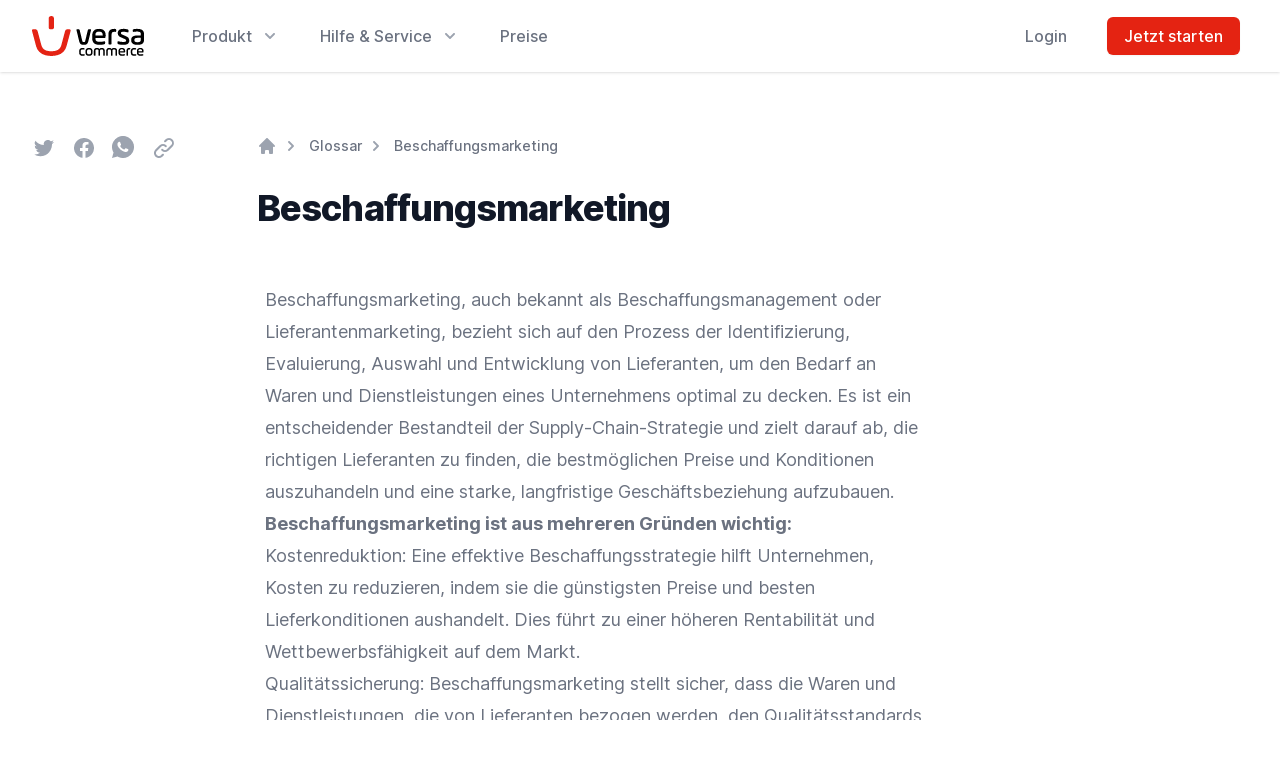

--- FILE ---
content_type: text/html; charset=utf-8
request_url: https://www.versacommerce.de/glossar/beschaffungsmarketing
body_size: 39747
content:
<!doctype html>
<html lang="de" class="screen-top" style="scroll-behavior: smooth;">

<head>
    <meta charset="utf-8">
    <meta http-equiv="X-UA-Compatible" content="IE=edge">
    <meta name="viewport" content="width=device-width, initial-scale=1.0, viewport-fit=cover">
    
<title>
    
    Beschaffungsmarketing
</title>






    




    




    <link rel="canonical" href="https://v6-production.versacommerce.de/glossar/beschaffungsmarketing">







    <script type="application/ld+json" id="schema">
        
            {
                "@context": "http://schema.org",
                "@type": "Organization",
                "name": "VersaCommerce Entwicklungs- Und Betriebsgesellschaft mbH",
                "url": "https://v6-production.versacommerce.de/",
                "logo": "https://v6-production.versacommerce.de/glossar/beschaffungsmarketing/"
            }
        
    </script>








<meta property="og:site_name" content="VersaCommerce">
<meta property="og:type" content="website">
<meta property="og:locale" content="de_DE">

    <meta property="og:title" content="Beschaffungsmarketing">






    
        <script type="add8ce6f3285d6e17b477d30-text/javascript">(function(w,d,s,l,i){w[l]=w[l]||[];w[l].push({'gtm.start': new Date().getTime(),event:'gtm.js'});var f=d.getElementsByTagName(s)[0],j=d.createElement(s),dl=l!='dataLayer'?'&l='+l:'';j.async=true;j.src='https://www.googletagmanager.com/gtm.js?id='+i+dl;f.parentNode.insertBefore(j,f);})(window,document,'script','dataLayer','GTM-W87NNV9');</script>
    

    
    

    
        <meta name="google-site-verification" content="-6HprUakh4s7pIpgPciUy3N4x8Qk29rH_KoI2dQtDkE" />
    

    

    


    

    <style>
        /*! tailwindcss v3.3.2 | MIT License | https://tailwindcss.com*/*,:after,:before{border:0 solid #e2e0df;box-sizing:border-box}:after,:before{--tw-content:""}html{-webkit-text-size-adjust:100%;font-feature-settings:normal;font-family:Inter var,ui-sans-serif,system-ui,-apple-system,BlinkMacSystemFont,Segoe UI,Roboto,Helvetica Neue,Arial,Noto Sans,sans-serif,Apple Color Emoji,Segoe UI Emoji,Segoe UI Symbol,Noto Color Emoji;font-variation-settings:normal;line-height:1.5;-moz-tab-size:4;-o-tab-size:4;tab-size:4}body{line-height:inherit;margin:0}hr{border-top-width:1px;color:inherit;height:0}abbr:where([title]){-webkit-text-decoration:underline dotted;text-decoration:underline dotted}h1,h2,h3,h4,h5,h6{font-size:inherit;font-weight:inherit}a{color:inherit;text-decoration:inherit}b,strong{font-weight:bolder}code,kbd,pre,samp{font-family:ui-monospace,SFMono-Regular,Menlo,Monaco,Consolas,Liberation Mono,Courier New,monospace;font-size:1em}small{font-size:80%}sub,sup{font-size:75%;line-height:0;position:relative;vertical-align:baseline}sub{bottom:-.25em}sup{top:-.5em}table{border-collapse:collapse;border-color:inherit;text-indent:0}button,input,optgroup,select,textarea{color:inherit;font-family:inherit;font-size:100%;font-weight:inherit;line-height:inherit;margin:0;padding:0}button,select{text-transform:none}[type=button],[type=reset],[type=submit],button{-webkit-appearance:button;background-color:transparent;background-image:none}:-moz-focusring{outline:auto}:-moz-ui-invalid{box-shadow:none}progress{vertical-align:baseline}::-webkit-inner-spin-button,::-webkit-outer-spin-button{height:auto}[type=search]{-webkit-appearance:textfield;outline-offset:-2px}::-webkit-search-decoration{-webkit-appearance:none}::-webkit-file-upload-button{-webkit-appearance:button;font:inherit}summary{display:list-item}blockquote,dd,dl,figure,h1,h2,h3,h4,h5,h6,hr,p,pre{margin:0}fieldset{margin:0}fieldset,legend{padding:0}menu,ol,ul{list-style:none;margin:0;padding:0}textarea{resize:vertical}input::-moz-placeholder,textarea::-moz-placeholder{color:#9ca3af;opacity:1}input::placeholder,textarea::placeholder{color:#9ca3af;opacity:1}[role=button],button{cursor:pointer}:disabled{cursor:default}audio,canvas,embed,iframe,img,object,svg,video{display:block;vertical-align:middle}img,video{height:auto;max-width:100%}[hidden]{display:none}[multiple],[type=date],[type=datetime-local],[type=email],[type=month],[type=number],[type=password],[type=search],[type=tel],[type=text],[type=time],[type=url],[type=week],select,textarea{--tw-shadow:0 0 #0000;-webkit-appearance:none;-moz-appearance:none;appearance:none;background-color:#fff;border-color:#6b7280;border-radius:0;border-width:1px;font-size:1rem;line-height:1.5rem;padding:.5rem .75rem}[multiple]:focus,[type=date]:focus,[type=datetime-local]:focus,[type=email]:focus,[type=month]:focus,[type=number]:focus,[type=password]:focus,[type=search]:focus,[type=tel]:focus,[type=text]:focus,[type=time]:focus,[type=url]:focus,[type=week]:focus,select:focus,textarea:focus{--tw-ring-inset:var(--tw-empty,/*!*/ /*!*/);--tw-ring-offset-width:0px;--tw-ring-offset-color:#fff;--tw-ring-color:#2563eb;--tw-ring-offset-shadow:var(--tw-ring-inset) 0 0 0 var(--tw-ring-offset-width) var(--tw-ring-offset-color);--tw-ring-shadow:var(--tw-ring-inset) 0 0 0 calc(1px + var(--tw-ring-offset-width)) var(--tw-ring-color);border-color:#2563eb;box-shadow:var(--tw-ring-offset-shadow),var(--tw-ring-shadow),var(--tw-shadow);outline:2px solid transparent;outline-offset:2px}input::-moz-placeholder,textarea::-moz-placeholder{color:#6b7280;opacity:1}input::placeholder,textarea::placeholder{color:#6b7280;opacity:1}::-webkit-datetime-edit-fields-wrapper{padding:0}::-webkit-date-and-time-value{min-height:1.5em}::-webkit-datetime-edit,::-webkit-datetime-edit-day-field,::-webkit-datetime-edit-hour-field,::-webkit-datetime-edit-meridiem-field,::-webkit-datetime-edit-millisecond-field,::-webkit-datetime-edit-minute-field,::-webkit-datetime-edit-month-field,::-webkit-datetime-edit-second-field,::-webkit-datetime-edit-year-field{padding-bottom:0;padding-top:0}select{background-image:url("data:image/svg+xml;charset=utf-8,%3Csvg xmlns='http://www.w3.org/2000/svg' fill='none' viewBox='0 0 20 20'%3E%3Cpath stroke='%236b7280' stroke-linecap='round' stroke-linejoin='round' stroke-width='1.5' d='m6 8 4 4 4-4'/%3E%3C/svg%3E");background-position:right .5rem center;background-repeat:no-repeat;background-size:1.5em 1.5em;padding-right:2.5rem;-webkit-print-color-adjust:exact;print-color-adjust:exact}[multiple]{background-image:none;background-position:0 0;background-repeat:unset;background-size:initial;padding-right:.75rem;-webkit-print-color-adjust:unset;print-color-adjust:unset}[type=checkbox],[type=radio]{--tw-shadow:0 0 #0000;-webkit-appearance:none;-moz-appearance:none;appearance:none;background-color:#fff;background-origin:border-box;border-color:#6b7280;border-width:1px;color:#2563eb;display:inline-block;flex-shrink:0;height:1rem;padding:0;-webkit-print-color-adjust:exact;print-color-adjust:exact;-webkit-user-select:none;-moz-user-select:none;user-select:none;vertical-align:middle;width:1rem}[type=checkbox]{border-radius:0}[type=radio]{border-radius:100%}[type=checkbox]:focus,[type=radio]:focus{--tw-ring-inset:var(--tw-empty,/*!*/ /*!*/);--tw-ring-offset-width:2px;--tw-ring-offset-color:#fff;--tw-ring-color:#2563eb;--tw-ring-offset-shadow:var(--tw-ring-inset) 0 0 0 var(--tw-ring-offset-width) var(--tw-ring-offset-color);--tw-ring-shadow:var(--tw-ring-inset) 0 0 0 calc(2px + var(--tw-ring-offset-width)) var(--tw-ring-color);box-shadow:var(--tw-ring-offset-shadow),var(--tw-ring-shadow),var(--tw-shadow);outline:2px solid transparent;outline-offset:2px}[type=checkbox]:checked,[type=radio]:checked{background-color:currentColor;background-position:50%;background-repeat:no-repeat;background-size:100% 100%;border-color:transparent}[type=checkbox]:checked{background-image:url("data:image/svg+xml;charset=utf-8,%3Csvg viewBox='0 0 16 16' fill='%23fff' xmlns='http://www.w3.org/2000/svg'%3E%3Cpath d='M12.207 4.793a1 1 0 0 1 0 1.414l-5 5a1 1 0 0 1-1.414 0l-2-2a1 1 0 0 1 1.414-1.414L6.5 9.086l4.293-4.293a1 1 0 0 1 1.414 0z'/%3E%3C/svg%3E")}[type=radio]:checked{background-image:url("data:image/svg+xml;charset=utf-8,%3Csvg viewBox='0 0 16 16' fill='%23fff' xmlns='http://www.w3.org/2000/svg'%3E%3Ccircle cx='8' cy='8' r='3'/%3E%3C/svg%3E")}[type=checkbox]:checked:focus,[type=checkbox]:checked:hover,[type=radio]:checked:focus,[type=radio]:checked:hover{background-color:currentColor;border-color:transparent}[type=checkbox]:indeterminate{background-color:currentColor;background-image:url("data:image/svg+xml;charset=utf-8,%3Csvg xmlns='http://www.w3.org/2000/svg' fill='none' viewBox='0 0 16 16'%3E%3Cpath stroke='%23fff' stroke-linecap='round' stroke-linejoin='round' stroke-width='2' d='M4 8h8'/%3E%3C/svg%3E");background-position:50%;background-repeat:no-repeat;background-size:100% 100%;border-color:transparent}[type=checkbox]:indeterminate:focus,[type=checkbox]:indeterminate:hover{background-color:currentColor;border-color:transparent}[type=file]{background:unset;border-color:inherit;border-radius:0;border-width:0;font-size:unset;line-height:inherit;padding:0}[type=file]:focus{outline:1px solid ButtonText;outline:1px auto -webkit-focus-ring-color}[x-cloak]{display:none!important}*,:after,:before{--tw-border-spacing-x:0;--tw-border-spacing-y:0;--tw-translate-x:0;--tw-translate-y:0;--tw-rotate:0;--tw-skew-x:0;--tw-skew-y:0;--tw-scale-x:1;--tw-scale-y:1;--tw-pan-x: ;--tw-pan-y: ;--tw-pinch-zoom: ;--tw-scroll-snap-strictness:proximity;--tw-gradient-from-position: ;--tw-gradient-via-position: ;--tw-gradient-to-position: ;--tw-ordinal: ;--tw-slashed-zero: ;--tw-numeric-figure: ;--tw-numeric-spacing: ;--tw-numeric-fraction: ;--tw-ring-inset: ;--tw-ring-offset-width:0px;--tw-ring-offset-color:#fff;--tw-ring-color:rgba(59,130,246,.5);--tw-ring-offset-shadow:0 0 #0000;--tw-ring-shadow:0 0 #0000;--tw-shadow:0 0 #0000;--tw-shadow-colored:0 0 #0000;--tw-blur: ;--tw-brightness: ;--tw-contrast: ;--tw-grayscale: ;--tw-hue-rotate: ;--tw-invert: ;--tw-saturate: ;--tw-sepia: ;--tw-drop-shadow: ;--tw-backdrop-blur: ;--tw-backdrop-brightness: ;--tw-backdrop-contrast: ;--tw-backdrop-grayscale: ;--tw-backdrop-hue-rotate: ;--tw-backdrop-invert: ;--tw-backdrop-opacity: ;--tw-backdrop-saturate: ;--tw-backdrop-sepia: }::backdrop{--tw-border-spacing-x:0;--tw-border-spacing-y:0;--tw-translate-x:0;--tw-translate-y:0;--tw-rotate:0;--tw-skew-x:0;--tw-skew-y:0;--tw-scale-x:1;--tw-scale-y:1;--tw-pan-x: ;--tw-pan-y: ;--tw-pinch-zoom: ;--tw-scroll-snap-strictness:proximity;--tw-gradient-from-position: ;--tw-gradient-via-position: ;--tw-gradient-to-position: ;--tw-ordinal: ;--tw-slashed-zero: ;--tw-numeric-figure: ;--tw-numeric-spacing: ;--tw-numeric-fraction: ;--tw-ring-inset: ;--tw-ring-offset-width:0px;--tw-ring-offset-color:#fff;--tw-ring-color:rgba(59,130,246,.5);--tw-ring-offset-shadow:0 0 #0000;--tw-ring-shadow:0 0 #0000;--tw-shadow:0 0 #0000;--tw-shadow-colored:0 0 #0000;--tw-blur: ;--tw-brightness: ;--tw-contrast: ;--tw-grayscale: ;--tw-hue-rotate: ;--tw-invert: ;--tw-saturate: ;--tw-sepia: ;--tw-drop-shadow: ;--tw-backdrop-blur: ;--tw-backdrop-brightness: ;--tw-backdrop-contrast: ;--tw-backdrop-grayscale: ;--tw-backdrop-hue-rotate: ;--tw-backdrop-invert: ;--tw-backdrop-opacity: ;--tw-backdrop-saturate: ;--tw-backdrop-sepia: }@font-face{font-display:swap;font-family:Inter;font-style:normal;font-weight:100;src:url(/fonts/Inter-Thin.woff2?v=3.19) format("woff2")}@font-face{font-display:swap;font-family:Inter;font-style:italic;font-weight:100;src:url(/fonts/Inter-ThinItalic.woff2?v=3.19) format("woff2")}@font-face{font-display:swap;font-family:Inter;font-style:normal;font-weight:200;src:url(/fonts/Inter-ExtraLight.woff2?v=3.19) format("woff2")}@font-face{font-display:swap;font-family:Inter;font-style:italic;font-weight:200;src:url(/fonts/Inter-ExtraLightItalic.woff2?v=3.19) format("woff2")}@font-face{font-display:swap;font-family:Inter;font-style:normal;font-weight:300;src:url(/fonts/Inter-Light.woff2?v=3.19) format("woff2")}@font-face{font-display:swap;font-family:Inter;font-style:italic;font-weight:300;src:url(/fonts/Inter-LightItalic.woff2?v=3.19) format("woff2")}@font-face{font-display:swap;font-family:Inter;font-style:normal;font-weight:400;src:url(/fonts/Inter-Regular.woff2?v=3.19) format("woff2")}@font-face{font-display:swap;font-family:Inter;font-style:italic;font-weight:400;src:url(/fonts/Inter-Italic.woff2?v=3.19) format("woff2")}@font-face{font-display:swap;font-family:Inter;font-style:normal;font-weight:500;src:url(/fonts/Inter-Medium.woff2?v=3.19) format("woff2")}@font-face{font-display:swap;font-family:Inter;font-style:italic;font-weight:500;src:url(/fonts/Inter-MediumItalic.woff2?v=3.19) format("woff2")}@font-face{font-display:swap;font-family:Inter;font-style:normal;font-weight:600;src:url(/fonts/Inter-SemiBold.woff2?v=3.19) format("woff2")}@font-face{font-display:swap;font-family:Inter;font-style:italic;font-weight:600;src:url(/fonts/Inter-SemiBoldItalic.woff2?v=3.19) format("woff2")}@font-face{font-display:swap;font-family:Inter;font-style:normal;font-weight:700;src:url(/fonts/Inter-Bold.woff2?v=3.19) format("woff2")}@font-face{font-display:swap;font-family:Inter;font-style:italic;font-weight:700;src:url(/fonts/Inter-BoldItalic.woff2?v=3.19) format("woff2")}@font-face{font-display:swap;font-family:Inter;font-style:normal;font-weight:800;src:url(/fonts/Inter-ExtraBold.woff2?v=3.19) format("woff2")}@font-face{font-display:swap;font-family:Inter;font-style:italic;font-weight:800;src:url(/fonts/Inter-ExtraBoldItalic.woff2?v=3.19) format("woff2")}@font-face{font-display:swap;font-family:Inter;font-style:normal;font-weight:900;src:url(/fonts/Inter-Black.woff2?v=3.19) format("woff2")}@font-face{font-display:swap;font-family:Inter;font-style:italic;font-weight:900;src:url(/fonts/Inter-BlackItalic.woff2?v=3.19) format("woff2")}@font-face{font-named-instance:"Regular";font-display:swap;font-family:Inter var;font-style:normal;font-weight:100 900;src:url(/fonts/Inter-roman.var.woff2?v=3.19) format("woff2")}@font-face{font-named-instance:"Italic";font-display:swap;font-family:Inter var;font-style:italic;font-weight:100 900;src:url(/fonts/Inter-italic.var.woff2?v=3.19) format("woff2")}@font-face{font-display:swap;font-family:Inter var experimental;font-style:oblique 0deg 10deg;font-weight:100 900;src:url(/fonts/Inter.var.woff2?v=3.19) format("woff2")}@font-face{font-named-instance:"Regular";font-display:swap;font-family:Inter var alt;font-style:normal;font-weight:100 900;src:url(/fonts/Inter-roman.var.woff2?v=3.19) format("woff2")}@font-face{font-named-instance:"Italic";font-display:swap;font-family:Inter var alt;font-style:italic;font-weight:100 900;src:url(/fonts/Inter-italic.var.woff2?v=3.19) format("woff2")}.prose{color:#262626;max-width:65ch}.prose :where([class~=lead]):not(:where([class~=not-prose] *)){color:#262626;font-size:1.25em;line-height:1.6;margin-bottom:1.2em;margin-top:1.2em}.prose :where(a):not(:where([class~=not-prose] *)){color:#6e1e10;font-weight:400;text-decoration:underline}.prose :where(a):not(:where([class~=not-prose] *)):hover{color:#e42312}.prose :where(strong):not(:where([class~=not-prose] *)){color:var(--tw-prose-bold);font-weight:600}.prose :where(a strong):not(:where([class~=not-prose] *)){color:inherit}.prose :where(blockquote strong):not(:where([class~=not-prose] *)){color:inherit}.prose :where(thead th strong):not(:where([class~=not-prose] *)){color:inherit}.prose :where(ol):not(:where([class~=not-prose] *)){list-style-type:decimal;margin-bottom:1.25em;margin-top:1.25em;padding-left:1.625em}.prose :where(ol[type=A]):not(:where([class~=not-prose] *)){list-style-type:upper-alpha}.prose :where(ol[type=a]):not(:where([class~=not-prose] *)){list-style-type:lower-alpha}.prose :where(ol[type=A s]):not(:where([class~=not-prose] *)){list-style-type:upper-alpha}.prose :where(ol[type=a s]):not(:where([class~=not-prose] *)){list-style-type:lower-alpha}.prose :where(ol[type=I]):not(:where([class~=not-prose] *)){list-style-type:upper-roman}.prose :where(ol[type=i]):not(:where([class~=not-prose] *)){list-style-type:lower-roman}.prose :where(ol[type=I s]):not(:where([class~=not-prose] *)){list-style-type:upper-roman}.prose :where(ol[type=i s]):not(:where([class~=not-prose] *)){list-style-type:lower-roman}.prose :where(ol[type="1"]):not(:where([class~=not-prose] *)){list-style-type:decimal}.prose :where(ul):not(:where([class~=not-prose] *)){list-style-type:disc;margin-bottom:1.25em;margin-top:1.25em;padding-left:1.625em}.prose :where(ol>li):not(:where([class~=not-prose] *))::marker{color:var(--tw-prose-counters);font-weight:400}.prose :where(ul>li):not(:where([class~=not-prose] *))::marker{color:var(--tw-prose-bullets)}.prose :where(hr):not(:where([class~=not-prose] *)){border-color:var(--tw-prose-hr);border-top-width:1px;margin-bottom:3em;margin-top:3em}.prose :where(blockquote):not(:where([class~=not-prose] *)){border-left-color:var(--tw-prose-quote-borders);border-left-width:.25rem;color:var(--tw-prose-quotes);font-style:italic;font-weight:500;margin-bottom:1.6em;margin-top:1.6em;padding-left:1em;quotes:"\201C""\201D""\2018""\2019"}.prose :where(blockquote p:first-of-type):not(:where([class~=not-prose] *)):before{content:open-quote}.prose :where(blockquote p:last-of-type):not(:where([class~=not-prose] *)):after{content:close-quote}.prose :where(h1):not(:where([class~=not-prose] *)){color:var(--tw-prose-headings);font-size:2.25em;font-weight:800;line-height:1.1111111;margin-bottom:.8888889em;margin-top:0}.prose :where(h1 strong):not(:where([class~=not-prose] *)){color:inherit;font-weight:900}.prose :where(h2):not(:where([class~=not-prose] *)){color:var(--tw-prose-headings);font-size:1.5em;font-weight:700;line-height:1.3333333;margin-bottom:1em;margin-top:2em}.prose :where(h2 strong):not(:where([class~=not-prose] *)){color:inherit;font-weight:800}.prose :where(h3):not(:where([class~=not-prose] *)){color:var(--tw-prose-headings);font-size:1.25em;font-weight:600;line-height:1.6;margin-bottom:.6em;margin-top:1.6em}.prose :where(h3 strong):not(:where([class~=not-prose] *)){color:inherit;font-weight:700}.prose :where(h4):not(:where([class~=not-prose] *)){color:var(--tw-prose-headings);font-weight:600;line-height:1.5;margin-bottom:.5em;margin-top:1.5em}.prose :where(h4 strong):not(:where([class~=not-prose] *)){color:inherit;font-weight:700}.prose :where(img):not(:where([class~=not-prose] *)){margin-bottom:2em;margin-top:2em}.prose :where(figure>*):not(:where([class~=not-prose] *)){margin-bottom:0;margin-top:0}.prose :where(figcaption):not(:where([class~=not-prose] *)){color:var(--tw-prose-captions);font-size:.875em;line-height:1.4285714;margin-top:.8571429em}.prose :where(code):not(:where([class~=not-prose] *)){color:var(--tw-prose-code);font-size:.875em;font-weight:600}.prose :where(code):not(:where([class~=not-prose] *)):before{content:"`"}.prose :where(code):not(:where([class~=not-prose] *)):after{content:"`"}.prose :where(a code):not(:where([class~=not-prose] *)){color:inherit}.prose :where(h1 code):not(:where([class~=not-prose] *)){color:inherit}.prose :where(h2 code):not(:where([class~=not-prose] *)){color:inherit;font-size:.875em}.prose :where(h3 code):not(:where([class~=not-prose] *)){color:inherit;font-size:.9em}.prose :where(h4 code):not(:where([class~=not-prose] *)){color:inherit}.prose :where(blockquote code):not(:where([class~=not-prose] *)){color:inherit}.prose :where(thead th code):not(:where([class~=not-prose] *)){color:inherit}.prose :where(pre):not(:where([class~=not-prose] *)){background-color:var(--tw-prose-pre-bg);border-radius:.375rem;color:var(--tw-prose-pre-code);font-size:.875em;font-weight:400;line-height:1.7142857;margin-bottom:1.7142857em;margin-top:1.7142857em;overflow-x:auto;padding:.8571429em 1.1428571em}.prose :where(pre code):not(:where([class~=not-prose] *)){background-color:transparent;border-radius:0;border-width:0;color:inherit;font-family:inherit;font-size:inherit;font-weight:inherit;line-height:inherit;padding:0}.prose :where(pre code):not(:where([class~=not-prose] *)):before{content:none}.prose :where(pre code):not(:where([class~=not-prose] *)):after{content:none}.prose :where(table):not(:where([class~=not-prose] *)){font-size:.875em;line-height:1.7142857;margin-bottom:2em;margin-top:2em;table-layout:auto;text-align:left;width:100%}.prose :where(thead):not(:where([class~=not-prose] *)){border-bottom-color:var(--tw-prose-th-borders);border-bottom-width:1px}.prose :where(thead th):not(:where([class~=not-prose] *)){color:var(--tw-prose-headings);font-weight:600;padding-bottom:.5714286em;padding-left:.5714286em;padding-right:.5714286em;vertical-align:bottom}.prose :where(tbody tr):not(:where([class~=not-prose] *)){border-bottom-color:var(--tw-prose-td-borders);border-bottom-width:1px}.prose :where(tbody tr:last-child):not(:where([class~=not-prose] *)){border-bottom-width:0}.prose :where(tbody td):not(:where([class~=not-prose] *)){vertical-align:baseline}.prose :where(tfoot):not(:where([class~=not-prose] *)){border-top-color:var(--tw-prose-th-borders);border-top-width:1px}.prose :where(tfoot td):not(:where([class~=not-prose] *)){vertical-align:top}.prose{--tw-prose-body:#374151;--tw-prose-headings:#111827;--tw-prose-lead:#4b5563;--tw-prose-links:#111827;--tw-prose-bold:#111827;--tw-prose-counters:#6b7280;--tw-prose-bullets:#d1d5db;--tw-prose-hr:#e5e7eb;--tw-prose-quotes:#111827;--tw-prose-quote-borders:#e5e7eb;--tw-prose-captions:#6b7280;--tw-prose-code:#111827;--tw-prose-pre-code:#e5e7eb;--tw-prose-pre-bg:#1f2937;--tw-prose-th-borders:#d1d5db;--tw-prose-td-borders:#e5e7eb;--tw-prose-invert-body:#d1d5db;--tw-prose-invert-headings:#fff;--tw-prose-invert-lead:#9ca3af;--tw-prose-invert-links:#fff;--tw-prose-invert-bold:#fff;--tw-prose-invert-counters:#9ca3af;--tw-prose-invert-bullets:#4b5563;--tw-prose-invert-hr:#374151;--tw-prose-invert-quotes:#f3f4f6;--tw-prose-invert-quote-borders:#374151;--tw-prose-invert-captions:#9ca3af;--tw-prose-invert-code:#fff;--tw-prose-invert-pre-code:#d1d5db;--tw-prose-invert-pre-bg:rgba(0,0,0,.5);--tw-prose-invert-th-borders:#4b5563;--tw-prose-invert-td-borders:#374151;font-size:1rem;line-height:1.75}.prose :where(p):not(:where([class~=not-prose] *)){margin-bottom:1.25em;margin-top:1.25em}.prose :where(video):not(:where([class~=not-prose] *)){margin-bottom:2em;margin-top:2em}.prose :where(figure):not(:where([class~=not-prose] *)){margin-bottom:2em;margin-top:2em}.prose :where(li):not(:where([class~=not-prose] *)){margin-bottom:.5em;margin-top:.5em}.prose :where(ol>li):not(:where([class~=not-prose] *)){padding-left:.375em}.prose :where(ul>li):not(:where([class~=not-prose] *)){padding-left:.375em}.prose :where(.prose>ul>li p):not(:where([class~=not-prose] *)){margin-bottom:.75em;margin-top:.75em}.prose :where(.prose>ul>li>:first-child):not(:where([class~=not-prose] *)){margin-top:1.25em}.prose :where(.prose>ul>li>:last-child):not(:where([class~=not-prose] *)){margin-bottom:1.25em}.prose :where(.prose>ol>li>:first-child):not(:where([class~=not-prose] *)){margin-top:1.25em}.prose :where(.prose>ol>li>:last-child):not(:where([class~=not-prose] *)){margin-bottom:1.25em}.prose :where(ul ul,ul ol,ol ul,ol ol):not(:where([class~=not-prose] *)){margin-bottom:.75em;margin-top:.75em}.prose :where(hr+*):not(:where([class~=not-prose] *)){margin-top:0}.prose :where(h2+*):not(:where([class~=not-prose] *)){margin-top:0}.prose :where(h3+*):not(:where([class~=not-prose] *)){margin-top:0}.prose :where(h4+*):not(:where([class~=not-prose] *)){margin-top:0}.prose :where(thead th:first-child):not(:where([class~=not-prose] *)){padding-left:0}.prose :where(thead th:last-child):not(:where([class~=not-prose] *)){padding-right:0}.prose :where(tbody td,tfoot td):not(:where([class~=not-prose] *)){padding:.5714286em}.prose :where(tbody td:first-child,tfoot td:first-child):not(:where([class~=not-prose] *)){padding-left:0}.prose :where(tbody td:last-child,tfoot td:last-child):not(:where([class~=not-prose] *)){padding-right:0}.prose :where(.prose>:first-child):not(:where([class~=not-prose] *)){margin-top:0}.prose :where(.prose>:last-child):not(:where([class~=not-prose] *)){margin-bottom:0}.prose-sm :where(.prose>ul>li p):not(:where([class~=not-prose] *)){margin-bottom:.5714286em;margin-top:.5714286em}.prose-sm :where(.prose>ul>li>:first-child):not(:where([class~=not-prose] *)){margin-top:1.1428571em}.prose-sm :where(.prose>ul>li>:last-child):not(:where([class~=not-prose] *)){margin-bottom:1.1428571em}.prose-sm :where(.prose>ol>li>:first-child):not(:where([class~=not-prose] *)){margin-top:1.1428571em}.prose-sm :where(.prose>ol>li>:last-child):not(:where([class~=not-prose] *)){margin-bottom:1.1428571em}.prose-sm :where(.prose>:first-child):not(:where([class~=not-prose] *)){margin-top:0}.prose-sm :where(.prose>:last-child):not(:where([class~=not-prose] *)){margin-bottom:0}.prose-base :where(.prose>ul>li p):not(:where([class~=not-prose] *)){margin-bottom:.75em;margin-top:.75em}.prose-base :where(.prose>ul>li>:first-child):not(:where([class~=not-prose] *)){margin-top:1.25em}.prose-base :where(.prose>ul>li>:last-child):not(:where([class~=not-prose] *)){margin-bottom:1.25em}.prose-base :where(.prose>ol>li>:first-child):not(:where([class~=not-prose] *)){margin-top:1.25em}.prose-base :where(.prose>ol>li>:last-child):not(:where([class~=not-prose] *)){margin-bottom:1.25em}.prose-base :where(.prose>:first-child):not(:where([class~=not-prose] *)){margin-top:0}.prose-base :where(.prose>:last-child):not(:where([class~=not-prose] *)){margin-bottom:0}.prose-lg{font-size:1.125rem;line-height:1.7777778}.prose-lg :where(p):not(:where([class~=not-prose] *)){margin-bottom:1.3333333em;margin-top:1.3333333em}.prose-lg :where([class~=lead]):not(:where([class~=not-prose] *)){font-size:1.2222222em;line-height:1.4545455;margin-bottom:1.0909091em;margin-top:1.0909091em}.prose-lg :where(blockquote):not(:where([class~=not-prose] *)){margin-bottom:1.6666667em;margin-top:1.6666667em;padding-left:1em}.prose-lg :where(h1):not(:where([class~=not-prose] *)){font-size:2.6666667em;line-height:1;margin-bottom:.8333333em;margin-top:0}.prose-lg :where(h2):not(:where([class~=not-prose] *)){font-size:1.6666667em;line-height:1.3333333;margin-bottom:1.0666667em;margin-top:1.8666667em}.prose-lg :where(h3):not(:where([class~=not-prose] *)){font-size:1.3333333em;line-height:1.5;margin-bottom:.6666667em;margin-top:1.6666667em}.prose-lg :where(h4):not(:where([class~=not-prose] *)){line-height:1.5555556;margin-bottom:.4444444em;margin-top:1.7777778em}.prose-lg :where(img):not(:where([class~=not-prose] *)){margin-bottom:1.7777778em;margin-top:1.7777778em}.prose-lg :where(video):not(:where([class~=not-prose] *)){margin-bottom:1.7777778em;margin-top:1.7777778em}.prose-lg :where(figure):not(:where([class~=not-prose] *)){margin-bottom:1.7777778em;margin-top:1.7777778em}.prose-lg :where(figure>*):not(:where([class~=not-prose] *)){margin-bottom:0;margin-top:0}.prose-lg :where(figcaption):not(:where([class~=not-prose] *)){font-size:.8888889em;line-height:1.5;margin-top:1em}.prose-lg :where(code):not(:where([class~=not-prose] *)){font-size:.8888889em}.prose-lg :where(h2 code):not(:where([class~=not-prose] *)){font-size:.8666667em}.prose-lg :where(h3 code):not(:where([class~=not-prose] *)){font-size:.875em}.prose-lg :where(pre):not(:where([class~=not-prose] *)){border-radius:.375rem;font-size:.8888889em;line-height:1.75;margin-bottom:2em;margin-top:2em;padding:1em 1.5em}.prose-lg :where(ol):not(:where([class~=not-prose] *)){margin-bottom:1.3333333em;margin-top:1.3333333em;padding-left:1.5555556em}.prose-lg :where(ul):not(:where([class~=not-prose] *)){margin-bottom:1.3333333em;margin-top:1.3333333em;padding-left:1.5555556em}.prose-lg :where(li):not(:where([class~=not-prose] *)){margin-bottom:.6666667em;margin-top:.6666667em}.prose-lg :where(ol>li):not(:where([class~=not-prose] *)){padding-left:.4444444em}.prose-lg :where(ul>li):not(:where([class~=not-prose] *)){padding-left:.4444444em}.prose-lg :where(.prose>ul>li p):not(:where([class~=not-prose] *)){margin-bottom:.8888889em;margin-top:.8888889em}.prose-lg :where(.prose>ul>li>:first-child):not(:where([class~=not-prose] *)){margin-top:1.3333333em}.prose-lg :where(.prose>ul>li>:last-child):not(:where([class~=not-prose] *)){margin-bottom:1.3333333em}.prose-lg :where(.prose>ol>li>:first-child):not(:where([class~=not-prose] *)){margin-top:1.3333333em}.prose-lg :where(.prose>ol>li>:last-child):not(:where([class~=not-prose] *)){margin-bottom:1.3333333em}.prose-lg :where(ul ul,ul ol,ol ul,ol ol):not(:where([class~=not-prose] *)){margin-bottom:.8888889em;margin-top:.8888889em}.prose-lg :where(hr):not(:where([class~=not-prose] *)){margin-bottom:3.1111111em;margin-top:3.1111111em}.prose-lg :where(hr+*):not(:where([class~=not-prose] *)){margin-top:0}.prose-lg :where(h2+*):not(:where([class~=not-prose] *)){margin-top:0}.prose-lg :where(h3+*):not(:where([class~=not-prose] *)){margin-top:0}.prose-lg :where(h4+*):not(:where([class~=not-prose] *)){margin-top:0}.prose-lg :where(table):not(:where([class~=not-prose] *)){font-size:.8888889em;line-height:1.5}.prose-lg :where(thead th):not(:where([class~=not-prose] *)){padding-bottom:.75em;padding-left:.75em;padding-right:.75em}.prose-lg :where(thead th:first-child):not(:where([class~=not-prose] *)){padding-left:0}.prose-lg :where(thead th:last-child):not(:where([class~=not-prose] *)){padding-right:0}.prose-lg :where(tbody td,tfoot td):not(:where([class~=not-prose] *)){padding:.75em}.prose-lg :where(tbody td:first-child,tfoot td:first-child):not(:where([class~=not-prose] *)){padding-left:0}.prose-lg :where(tbody td:last-child,tfoot td:last-child):not(:where([class~=not-prose] *)){padding-right:0}.prose-lg :where(.prose>:first-child):not(:where([class~=not-prose] *)){margin-top:0}.prose-lg :where(.prose>:last-child):not(:where([class~=not-prose] *)){margin-bottom:0}.prose-xl :where(.prose>ul>li p):not(:where([class~=not-prose] *)){margin-bottom:.8em;margin-top:.8em}.prose-xl :where(.prose>ul>li>:first-child):not(:where([class~=not-prose] *)){margin-top:1.2em}.prose-xl :where(.prose>ul>li>:last-child):not(:where([class~=not-prose] *)){margin-bottom:1.2em}.prose-xl :where(.prose>ol>li>:first-child):not(:where([class~=not-prose] *)){margin-top:1.2em}.prose-xl :where(.prose>ol>li>:last-child):not(:where([class~=not-prose] *)){margin-bottom:1.2em}.prose-xl :where(.prose>:first-child):not(:where([class~=not-prose] *)){margin-top:0}.prose-xl :where(.prose>:last-child):not(:where([class~=not-prose] *)){margin-bottom:0}.prose-2xl :where(.prose>ul>li p):not(:where([class~=not-prose] *)){margin-bottom:.8333333em;margin-top:.8333333em}.prose-2xl :where(.prose>ul>li>:first-child):not(:where([class~=not-prose] *)){margin-top:1.3333333em}.prose-2xl :where(.prose>ul>li>:last-child):not(:where([class~=not-prose] *)){margin-bottom:1.3333333em}.prose-2xl :where(.prose>ol>li>:first-child):not(:where([class~=not-prose] *)){margin-top:1.3333333em}.prose-2xl :where(.prose>ol>li>:last-child):not(:where([class~=not-prose] *)){margin-bottom:1.3333333em}.prose-2xl :where(.prose>:first-child):not(:where([class~=not-prose] *)){margin-top:0}.prose-2xl :where(.prose>:last-child):not(:where([class~=not-prose] *)){margin-bottom:0}.prose-indigo{--tw-prose-links:#4f46e5;--tw-prose-invert-links:#6366f1}.aspect-h-2{--tw-aspect-h:2}.aspect-h-3{--tw-aspect-h:3}.aspect-h-6{--tw-aspect-h:6}.aspect-h-7{--tw-aspect-h:7}.aspect-w-10{--tw-aspect-w:10;padding-bottom:calc(var(--tw-aspect-h)/var(--tw-aspect-w)*100%);position:relative}.aspect-w-10>*{bottom:0;height:100%;left:0;position:absolute;right:0;top:0;width:100%}.aspect-w-12{--tw-aspect-w:12;padding-bottom:calc(var(--tw-aspect-h)/var(--tw-aspect-w)*100%);position:relative}.aspect-w-12>*{bottom:0;height:100%;left:0;position:absolute;right:0;top:0;width:100%}.aspect-w-3{--tw-aspect-w:3;padding-bottom:calc(var(--tw-aspect-h)/var(--tw-aspect-w)*100%);position:relative}.aspect-w-3>*{bottom:0;height:100%;left:0;position:absolute;right:0;top:0;width:100%}.aspect-w-5{--tw-aspect-w:5;padding-bottom:calc(var(--tw-aspect-h)/var(--tw-aspect-w)*100%);position:relative}.aspect-w-5>*{bottom:0;height:100%;left:0;position:absolute;right:0;top:0;width:100%}.sr-only{clip:rect(0,0,0,0);border-width:0;height:1px;margin:-1px;overflow:hidden;padding:0;position:absolute;white-space:nowrap;width:1px}.pointer-events-none{pointer-events:none}.invisible{visibility:hidden}.static{position:static}.fixed{position:fixed}.absolute{position:absolute}.relative{position:relative}.sticky{position:sticky}.inset-0{inset:0}.inset-x-0{left:0;right:0}.inset-y-0{bottom:0;top:0}.\!-bottom-8{bottom:-2rem!important}.-left-6{left:-1.5rem}.bottom-0{bottom:0}.bottom-1{bottom:.25rem}.bottom-12{bottom:3rem}.bottom-30vh{bottom:-30vh}.bottom-full{bottom:100%}.left-0{left:0}.left-1\/2{left:50%}.left-3\/4{left:75%}.left-60vw{left:60vw}.left-full{left:100%}.right-0{right:0}.right-1{right:.25rem}.right-1\/2{right:50%}.right-60vw{right:60vw}.right-full{right:100%}.top-0{top:0}.top-1\/2{top:50%}.top-12{top:3rem}.top-20vh{top:-20vh}.top-8{top:2rem}.top-full{top:100%}.isolate{isolation:isolate}.z-0{z-index:0}.z-10{z-index:10}.z-20{z-index:20}.z-30{z-index:30}.z-50{z-index:50}.order-1{order:1}.order-2{order:2}.order-3{order:3}.col-span-1{grid-column:span 1/span 1}.col-span-12{grid-column:span 12/span 12}.col-span-2{grid-column:span 2/span 2}.col-span-3{grid-column:span 3/span 3}.col-span-5{grid-column:span 5/span 5}.col-span-full{grid-column:1/-1}.col-start-2{grid-column-start:2}.col-end-4{grid-column-end:4}.col-end-5{grid-column-end:5}.float-right{float:right}.\!m-0{margin:0!important}.-m-3{margin:-.75rem}.m-0{margin:0}.m-auto{margin:auto}.-mx-4{margin-left:-1rem;margin-right:-1rem}.-mx-8{margin-left:-2rem;margin-right:-2rem}.-my-2{margin-bottom:-.5rem;margin-top:-.5rem}.mx-1{margin-left:.25rem;margin-right:.25rem}.mx-auto{margin-left:auto;margin-right:auto}.my-2{margin-bottom:.5rem;margin-top:.5rem}.my-8{margin-bottom:2rem;margin-top:2rem}.\!mb-0{margin-bottom:0!important}.\!mt-0{margin-top:0!important}.\!mt-4{margin-top:1rem!important}.-mb-10{margin-bottom:-2.5rem}.-mb-16{margin-bottom:-4rem}.-mb-20{margin-bottom:-5rem}.-ml-1{margin-left:-.25rem}.-ml-20{margin-left:-5rem}.-ml-3{margin-left:-.75rem}.-ml-4{margin-left:-1rem}.-ml-48{margin-left:-12rem}.-ml-8{margin-left:-2rem}.-mr-1{margin-right:-.25rem}.-mr-2{margin-right:-.5rem}.-mr-20{margin-right:-5rem}.-mr-3{margin-right:-.75rem}.-mr-40{margin-right:-10rem}.-mr-48{margin-right:-12rem}.-mt-20{margin-top:-5rem}.-mt-32{margin-top:-8rem}.-mt-4{margin-top:-1rem}.-mt-6{margin-top:-1.5rem}.-mt-72{margin-top:-18rem}.-mt-8{margin-top:-2rem}.mb-10{margin-bottom:2.5rem}.mb-12{margin-bottom:3rem}.mb-16{margin-bottom:4rem}.mb-2{margin-bottom:.5rem}.mb-3{margin-bottom:.75rem}.mb-4{margin-bottom:1rem}.mb-6{margin-bottom:1.5rem}.mb-8{margin-bottom:2rem}.ml-0{margin-left:0}.ml-0\.5{margin-left:.125rem}.ml-1{margin-left:.25rem}.ml-2{margin-left:.5rem}.ml-3{margin-left:.75rem}.ml-4{margin-left:1rem}.ml-6{margin-left:1.5rem}.ml-8{margin-left:2rem}.ml-auto{margin-left:auto}.mr-1{margin-right:.25rem}.mr-2{margin-right:.5rem}.mr-3{margin-right:.75rem}.mr-4{margin-right:1rem}.mr-6{margin-right:1.5rem}.mr-8{margin-right:2rem}.mt-0{margin-top:0}.mt-1{margin-top:.25rem}.mt-10{margin-top:2.5rem}.mt-12{margin-top:3rem}.mt-16{margin-top:4rem}.mt-2{margin-top:.5rem}.mt-20{margin-top:5rem}.mt-24{margin-top:6rem}.mt-3{margin-top:.75rem}.mt-4{margin-top:1rem}.mt-5{margin-top:1.25rem}.mt-6{margin-top:1.5rem}.mt-8{margin-top:2rem}.mt-9{margin-top:2.25rem}.block{display:block}.inline-block{display:inline-block}.inline{display:inline}.flex{display:flex}.inline-flex{display:inline-flex}.table{display:table}.flow-root{display:flow-root}.grid{display:grid}.contents{display:contents}.hidden{display:none}.h-0{height:0}.h-0\.5{height:.125rem}.h-1\/2{height:50%}.h-1\/3{height:33.333333%}.h-10{height:2.5rem}.h-11{height:2.75rem}.h-12{height:3rem}.h-128{height:32rem}.h-14{height:3.5rem}.h-16{height:4rem}.h-20{height:5rem}.h-24{height:6rem}.h-3{height:.75rem}.h-3\/4{height:75%}.h-32{height:8rem}.h-36{height:9rem}.h-4{height:1rem}.h-40{height:10rem}.h-48{height:12rem}.h-5{height:1.25rem}.h-5\/6{height:83.333333%}.h-56{height:14rem}.h-6{height:1.5rem}.h-60{height:15rem}.h-60vw{height:60vw}.h-64{height:16rem}.h-7{height:1.75rem}.h-70vw{height:70vw}.h-8{height:2rem}.h-80{height:20rem}.h-9{height:2.25rem}.h-96{height:24rem}.h-full{height:100%}.h-px{height:1px}.max-h-12{max-height:3rem}.max-h-16{max-height:4rem}.max-h-48{max-height:12rem}.max-h-72{max-height:18rem}.min-h-100{min-height:100px}.min-h-1000{min-height:1000px}.min-h-1010{min-height:1010px}.min-h-1020{min-height:1020px}.min-h-1030{min-height:1030px}.min-h-1040{min-height:1040px}.min-h-1050{min-height:1050px}.min-h-1060{min-height:1060px}.min-h-1070{min-height:1070px}.min-h-1080{min-height:1080px}.min-h-1090{min-height:1090px}.min-h-110{min-height:110px}.min-h-120{min-height:120px}.min-h-130{min-height:130px}.min-h-140{min-height:140px}.min-h-150{min-height:150px}.min-h-160{min-height:160px}.min-h-170{min-height:170px}.min-h-180{min-height:180px}.min-h-190{min-height:190px}.min-h-200{min-height:200px}.min-h-210{min-height:210px}.min-h-220{min-height:220px}.min-h-230{min-height:230px}.min-h-240{min-height:240px}.min-h-250{min-height:250px}.min-h-260{min-height:260px}.min-h-270{min-height:270px}.min-h-280{min-height:280px}.min-h-290{min-height:290px}.min-h-300{min-height:300px}.min-h-310{min-height:310px}.min-h-320{min-height:320px}.min-h-330{min-height:330px}.min-h-340{min-height:340px}.min-h-350{min-height:350px}.min-h-360{min-height:360px}.min-h-370{min-height:370px}.min-h-380{min-height:380px}.min-h-390{min-height:390px}.min-h-40{min-height:40px}.min-h-400{min-height:300px}.min-h-410{min-height:410px}.min-h-420{min-height:420px}.min-h-430{min-height:430px}.min-h-440{min-height:440px}.min-h-450{min-height:450px}.min-h-460{min-height:460px}.min-h-470{min-height:470px}.min-h-480{min-height:480px}.min-h-490{min-height:490px}.min-h-500{min-height:500px}.min-h-510{min-height:510px}.min-h-520{min-height:520px}.min-h-530{min-height:530px}.min-h-540{min-height:540px}.min-h-550{min-height:550px}.min-h-560{min-height:560px}.min-h-570{min-height:570px}.min-h-580{min-height:580px}.min-h-590{min-height:590px}.min-h-60{min-height:60px}.min-h-600{min-height:600px}.min-h-610{min-height:610px}.min-h-620{min-height:620px}.min-h-630{min-height:630px}.min-h-640{min-height:640px}.min-h-650{min-height:650px}.min-h-660{min-height:660px}.min-h-670{min-height:670px}.min-h-680{min-height:680px}.min-h-690{min-height:690px}.min-h-700{min-height:700px}.min-h-710{min-height:710px}.min-h-720{min-height:720px}.min-h-730{min-height:730px}.min-h-740{min-height:740px}.min-h-750{min-height:750px}.min-h-760{min-height:760px}.min-h-770{min-height:770px}.min-h-780{min-height:780px}.min-h-790{min-height:790px}.min-h-80{min-height:80px}.min-h-800{min-height:800px}.min-h-810{min-height:810px}.min-h-820{min-height:820px}.min-h-830{min-height:830px}.min-h-840{min-height:840px}.min-h-850{min-height:850px}.min-h-860{min-height:860px}.min-h-870{min-height:870px}.min-h-880{min-height:880px}.min-h-890{min-height:890px}.min-h-900{min-height:900px}.min-h-910{min-height:910px}.min-h-920{min-height:920px}.min-h-930{min-height:930px}.min-h-940{min-height:940px}.min-h-950{min-height:950px}.min-h-960{min-height:960px}.min-h-970{min-height:970px}.min-h-980{min-height:980px}.min-h-990{min-height:990px}.w-0{width:0}.w-1\/2{width:50%}.w-1\/4{width:25%}.w-1\/5{width:20%}.w-10{width:2.5rem}.w-11{width:2.75rem}.w-12{width:3rem}.w-14{width:3.5rem}.w-16{width:4rem}.w-2{width:.5rem}.w-20{width:5rem}.w-24{width:6rem}.w-3{width:.75rem}.w-32{width:8rem}.w-36{width:9rem}.w-4{width:1rem}.w-40{width:10rem}.w-48{width:12rem}.w-5{width:1.25rem}.w-6{width:1.5rem}.w-60vw{width:60vw}.w-64{width:16rem}.w-70vw{width:70vw}.w-8{width:2rem}.w-\[calc\(100\%\+3rem\)\]{width:calc(100% + 3rem)}.w-auto{width:auto}.w-full{width:100%}.w-screen{width:100vw}.min-w-0{min-width:0}.max-w-2xl{max-width:42rem}.max-w-3xl{max-width:48rem}.max-w-4xl{max-width:56rem}.max-w-7xl{max-width:80rem}.max-w-full{max-width:100%}.max-w-lg{max-width:32rem}.max-w-max{max-width:-moz-max-content;max-width:max-content}.max-w-md{max-width:28rem}.max-w-prose{max-width:65ch}.max-w-sm{max-width:24rem}.max-w-xl{max-width:36rem}.flex-1{flex:1 1 0%}.flex-none{flex:none}.flex-shrink-0,.shrink-0{flex-shrink:0}.flex-grow,.grow{flex-grow:1}.table-fixed{table-layout:fixed}.origin-top{transform-origin:top}.origin-top-right{transform-origin:top right}.-translate-x-1\/2{--tw-translate-x:-50%}.-translate-x-1\/2,.-translate-x-1\/3{transform:translate(var(--tw-translate-x),var(--tw-translate-y)) rotate(var(--tw-rotate)) skewX(var(--tw-skew-x)) skewY(var(--tw-skew-y)) scaleX(var(--tw-scale-x)) scaleY(var(--tw-scale-y))}.-translate-x-1\/3{--tw-translate-x:-33.333333%}.-translate-x-1\/4{--tw-translate-x:-25%}.-translate-x-1\/4,.-translate-x-2\/3{transform:translate(var(--tw-translate-x),var(--tw-translate-y)) rotate(var(--tw-rotate)) skewX(var(--tw-skew-x)) skewY(var(--tw-skew-y)) scaleX(var(--tw-scale-x)) scaleY(var(--tw-scale-y))}.-translate-x-2\/3{--tw-translate-x:-66.666667%}.-translate-x-3{--tw-translate-x:-0.75rem}.-translate-x-3,.-translate-x-32{transform:translate(var(--tw-translate-x),var(--tw-translate-y)) rotate(var(--tw-rotate)) skewX(var(--tw-skew-x)) skewY(var(--tw-skew-y)) scaleX(var(--tw-scale-x)) scaleY(var(--tw-scale-y))}.-translate-x-32{--tw-translate-x:-8rem}.-translate-x-8{--tw-translate-x:-2rem}.-translate-x-8,.-translate-y-0{transform:translate(var(--tw-translate-x),var(--tw-translate-y)) rotate(var(--tw-rotate)) skewX(var(--tw-skew-x)) skewY(var(--tw-skew-y)) scaleX(var(--tw-scale-x)) scaleY(var(--tw-scale-y))}.-translate-y-0{--tw-translate-y:-0px}.-translate-y-1\/2{--tw-translate-y:-50%}.-translate-y-1\/2,.-translate-y-1\/3{transform:translate(var(--tw-translate-x),var(--tw-translate-y)) rotate(var(--tw-rotate)) skewX(var(--tw-skew-x)) skewY(var(--tw-skew-y)) scaleX(var(--tw-scale-x)) scaleY(var(--tw-scale-y))}.-translate-y-1\/3{--tw-translate-y:-33.333333%}.-translate-y-1\/4{--tw-translate-y:-25%}.-translate-y-1\/4,.-translate-y-2{transform:translate(var(--tw-translate-x),var(--tw-translate-y)) rotate(var(--tw-rotate)) skewX(var(--tw-skew-x)) skewY(var(--tw-skew-y)) scaleX(var(--tw-scale-x)) scaleY(var(--tw-scale-y))}.-translate-y-2{--tw-translate-y:-0.5rem}.-translate-y-24{--tw-translate-y:-6rem}.-translate-y-24,.-translate-y-3\/4{transform:translate(var(--tw-translate-x),var(--tw-translate-y)) rotate(var(--tw-rotate)) skewX(var(--tw-skew-x)) skewY(var(--tw-skew-y)) scaleX(var(--tw-scale-x)) scaleY(var(--tw-scale-y))}.-translate-y-3\/4{--tw-translate-y:-75%}.-translate-y-4{--tw-translate-y:-1rem}.-translate-y-4,.-translate-y-8{transform:translate(var(--tw-translate-x),var(--tw-translate-y)) rotate(var(--tw-rotate)) skewX(var(--tw-skew-x)) skewY(var(--tw-skew-y)) scaleX(var(--tw-scale-x)) scaleY(var(--tw-scale-y))}.-translate-y-8{--tw-translate-y:-2rem}.translate-x-0{--tw-translate-x:0px}.translate-x-0,.translate-x-1\/2{transform:translate(var(--tw-translate-x),var(--tw-translate-y)) rotate(var(--tw-rotate)) skewX(var(--tw-skew-x)) skewY(var(--tw-skew-y)) scaleX(var(--tw-scale-x)) scaleY(var(--tw-scale-y))}.translate-x-1\/2{--tw-translate-x:50%}.translate-x-1\/3{--tw-translate-x:33.333333%}.translate-x-1\/3,.translate-x-1\/4{transform:translate(var(--tw-translate-x),var(--tw-translate-y)) rotate(var(--tw-rotate)) skewX(var(--tw-skew-x)) skewY(var(--tw-skew-y)) scaleX(var(--tw-scale-x)) scaleY(var(--tw-scale-y))}.translate-x-1\/4{--tw-translate-x:25%}.translate-x-32{--tw-translate-x:8rem}.translate-x-32,.translate-x-5{transform:translate(var(--tw-translate-x),var(--tw-translate-y)) rotate(var(--tw-rotate)) skewX(var(--tw-skew-x)) skewY(var(--tw-skew-y)) scaleX(var(--tw-scale-x)) scaleY(var(--tw-scale-y))}.translate-x-5{--tw-translate-x:1.25rem}.translate-x-6{--tw-translate-x:1.5rem}.translate-x-6,.translate-x-64{transform:translate(var(--tw-translate-x),var(--tw-translate-y)) rotate(var(--tw-rotate)) skewX(var(--tw-skew-x)) skewY(var(--tw-skew-y)) scaleX(var(--tw-scale-x)) scaleY(var(--tw-scale-y))}.translate-x-64{--tw-translate-x:16rem}.translate-x-80{--tw-translate-x:20rem}.translate-x-80,.translate-y-0{transform:translate(var(--tw-translate-x),var(--tw-translate-y)) rotate(var(--tw-rotate)) skewX(var(--tw-skew-x)) skewY(var(--tw-skew-y)) scaleX(var(--tw-scale-x)) scaleY(var(--tw-scale-y))}.translate-y-0{--tw-translate-y:0px}.translate-y-1{--tw-translate-y:0.25rem}.translate-y-1,.translate-y-1\/3{transform:translate(var(--tw-translate-x),var(--tw-translate-y)) rotate(var(--tw-rotate)) skewX(var(--tw-skew-x)) skewY(var(--tw-skew-y)) scaleX(var(--tw-scale-x)) scaleY(var(--tw-scale-y))}.translate-y-1\/3{--tw-translate-y:33.333333%}.translate-y-1\/4{--tw-translate-y:25%}.translate-y-12,.translate-y-1\/4{transform:translate(var(--tw-translate-x),var(--tw-translate-y)) rotate(var(--tw-rotate)) skewX(var(--tw-skew-x)) skewY(var(--tw-skew-y)) scaleX(var(--tw-scale-x)) scaleY(var(--tw-scale-y))}.translate-y-12{--tw-translate-y:3rem}.translate-y-16{--tw-translate-y:4rem}.translate-y-16,.translate-y-4{transform:translate(var(--tw-translate-x),var(--tw-translate-y)) rotate(var(--tw-rotate)) skewX(var(--tw-skew-x)) skewY(var(--tw-skew-y)) scaleX(var(--tw-scale-x)) scaleY(var(--tw-scale-y))}.translate-y-4{--tw-translate-y:1rem}.translate-y-6{--tw-translate-y:1.5rem}.translate-y-6,.translate-y-px{transform:translate(var(--tw-translate-x),var(--tw-translate-y)) rotate(var(--tw-rotate)) skewX(var(--tw-skew-x)) skewY(var(--tw-skew-y)) scaleX(var(--tw-scale-x)) scaleY(var(--tw-scale-y))}.translate-y-px{--tw-translate-y:1px}.-rotate-180{--tw-rotate:-180deg}.-rotate-180,.-rotate-20{transform:translate(var(--tw-translate-x),var(--tw-translate-y)) rotate(var(--tw-rotate)) skewX(var(--tw-skew-x)) skewY(var(--tw-skew-y)) scaleX(var(--tw-scale-x)) scaleY(var(--tw-scale-y))}.-rotate-20{--tw-rotate:-20deg}.rotate-0{--tw-rotate:0deg}.rotate-0,.rotate-180{transform:translate(var(--tw-translate-x),var(--tw-translate-y)) rotate(var(--tw-rotate)) skewX(var(--tw-skew-x)) skewY(var(--tw-skew-y)) scaleX(var(--tw-scale-x)) scaleY(var(--tw-scale-y))}.rotate-180{--tw-rotate:180deg}.rotate-20{--tw-rotate:20deg}.rotate-20,.scale-100{transform:translate(var(--tw-translate-x),var(--tw-translate-y)) rotate(var(--tw-rotate)) skewX(var(--tw-skew-x)) skewY(var(--tw-skew-y)) scaleX(var(--tw-scale-x)) scaleY(var(--tw-scale-y))}.scale-100{--tw-scale-x:1;--tw-scale-y:1}.scale-75{--tw-scale-x:.75;--tw-scale-y:.75}.scale-75,.scale-90{transform:translate(var(--tw-translate-x),var(--tw-translate-y)) rotate(var(--tw-rotate)) skewX(var(--tw-skew-x)) skewY(var(--tw-skew-y)) scaleX(var(--tw-scale-x)) scaleY(var(--tw-scale-y))}.scale-90{--tw-scale-x:.9;--tw-scale-y:.9}.scale-95{--tw-scale-x:.95;--tw-scale-y:.95}.scale-95,.transform{transform:translate(var(--tw-translate-x),var(--tw-translate-y)) rotate(var(--tw-rotate)) skewX(var(--tw-skew-x)) skewY(var(--tw-skew-y)) scaleX(var(--tw-scale-x)) scaleY(var(--tw-scale-y))}.cursor-pointer{cursor:pointer}.list-none{list-style-type:none}.appearance-none{-webkit-appearance:none;-moz-appearance:none;appearance:none}.grid-flow-col{grid-auto-flow:column}.grid-cols-1{grid-template-columns:repeat(1,minmax(0,1fr))}.grid-cols-12{grid-template-columns:repeat(12,minmax(0,1fr))}.grid-cols-2{grid-template-columns:repeat(2,minmax(0,1fr))}.grid-cols-3{grid-template-columns:repeat(3,minmax(0,1fr))}.grid-cols-4{grid-template-columns:repeat(4,minmax(0,1fr))}.grid-cols-5{grid-template-columns:repeat(5,minmax(0,1fr))}.grid-cols-6{grid-template-columns:repeat(6,minmax(0,1fr))}.grid-cols-7{grid-template-columns:repeat(7,minmax(0,1fr))}.flex-row{flex-direction:row}.flex-col{flex-direction:column}.flex-wrap{flex-wrap:wrap}.items-start{align-items:flex-start}.items-end{align-items:flex-end}.items-center{align-items:center}.items-baseline{align-items:baseline}.justify-start{justify-content:flex-start}.justify-end{justify-content:flex-end}.justify-center{justify-content:center}.justify-between{justify-content:space-between}.gap-0{gap:0}.gap-0\.5{gap:.125rem}.gap-10{gap:2.5rem}.gap-12{gap:3rem}.gap-16{gap:4rem}.gap-4{gap:1rem}.gap-5{gap:1.25rem}.gap-6{gap:1.5rem}.gap-7{gap:1.75rem}.gap-8{gap:2rem}.gap-x-4{-moz-column-gap:1rem;column-gap:1rem}.gap-x-6{-moz-column-gap:1.5rem;column-gap:1.5rem}.gap-x-8{-moz-column-gap:2rem;column-gap:2rem}.gap-y-10{row-gap:2.5rem}.gap-y-12{row-gap:3rem}.gap-y-20{row-gap:5rem}.gap-y-4{row-gap:1rem}.gap-y-6{row-gap:1.5rem}.gap-y-8{row-gap:2rem}.-space-y-px>:not([hidden])~:not([hidden]){--tw-space-y-reverse:0;margin-bottom:calc(-1px*var(--tw-space-y-reverse));margin-top:calc(-1px*(1 - var(--tw-space-y-reverse)))}.space-x-1>:not([hidden])~:not([hidden]){--tw-space-x-reverse:0;margin-left:calc(.25rem*(1 - var(--tw-space-x-reverse)));margin-right:calc(.25rem*var(--tw-space-x-reverse))}.space-x-10>:not([hidden])~:not([hidden]){--tw-space-x-reverse:0;margin-left:calc(2.5rem*(1 - var(--tw-space-x-reverse)));margin-right:calc(2.5rem*var(--tw-space-x-reverse))}.space-x-2>:not([hidden])~:not([hidden]){--tw-space-x-reverse:0;margin-left:calc(.5rem*(1 - var(--tw-space-x-reverse)));margin-right:calc(.5rem*var(--tw-space-x-reverse))}.space-x-3>:not([hidden])~:not([hidden]){--tw-space-x-reverse:0;margin-left:calc(.75rem*(1 - var(--tw-space-x-reverse)));margin-right:calc(.75rem*var(--tw-space-x-reverse))}.space-x-4>:not([hidden])~:not([hidden]){--tw-space-x-reverse:0;margin-left:calc(1rem*(1 - var(--tw-space-x-reverse)));margin-right:calc(1rem*var(--tw-space-x-reverse))}.space-x-5>:not([hidden])~:not([hidden]){--tw-space-x-reverse:0;margin-left:calc(1.25rem*(1 - var(--tw-space-x-reverse)));margin-right:calc(1.25rem*var(--tw-space-x-reverse))}.space-x-6>:not([hidden])~:not([hidden]){--tw-space-x-reverse:0;margin-left:calc(1.5rem*(1 - var(--tw-space-x-reverse)));margin-right:calc(1.5rem*var(--tw-space-x-reverse))}.space-x-8>:not([hidden])~:not([hidden]){--tw-space-x-reverse:0;margin-left:calc(2rem*(1 - var(--tw-space-x-reverse)));margin-right:calc(2rem*var(--tw-space-x-reverse))}.space-y-1>:not([hidden])~:not([hidden]){--tw-space-y-reverse:0;margin-bottom:calc(.25rem*var(--tw-space-y-reverse));margin-top:calc(.25rem*(1 - var(--tw-space-y-reverse)))}.space-y-10>:not([hidden])~:not([hidden]){--tw-space-y-reverse:0;margin-bottom:calc(2.5rem*var(--tw-space-y-reverse));margin-top:calc(2.5rem*(1 - var(--tw-space-y-reverse)))}.space-y-12>:not([hidden])~:not([hidden]){--tw-space-y-reverse:0;margin-bottom:calc(3rem*var(--tw-space-y-reverse));margin-top:calc(3rem*(1 - var(--tw-space-y-reverse)))}.space-y-16>:not([hidden])~:not([hidden]){--tw-space-y-reverse:0;margin-bottom:calc(4rem*var(--tw-space-y-reverse));margin-top:calc(4rem*(1 - var(--tw-space-y-reverse)))}.space-y-2>:not([hidden])~:not([hidden]){--tw-space-y-reverse:0;margin-bottom:calc(.5rem*var(--tw-space-y-reverse));margin-top:calc(.5rem*(1 - var(--tw-space-y-reverse)))}.space-y-4>:not([hidden])~:not([hidden]){--tw-space-y-reverse:0;margin-bottom:calc(1rem*var(--tw-space-y-reverse));margin-top:calc(1rem*(1 - var(--tw-space-y-reverse)))}.space-y-5>:not([hidden])~:not([hidden]){--tw-space-y-reverse:0;margin-bottom:calc(1.25rem*var(--tw-space-y-reverse));margin-top:calc(1.25rem*(1 - var(--tw-space-y-reverse)))}.space-y-6>:not([hidden])~:not([hidden]){--tw-space-y-reverse:0;margin-bottom:calc(1.5rem*var(--tw-space-y-reverse));margin-top:calc(1.5rem*(1 - var(--tw-space-y-reverse)))}.space-y-8>:not([hidden])~:not([hidden]){--tw-space-y-reverse:0;margin-bottom:calc(2rem*var(--tw-space-y-reverse));margin-top:calc(2rem*(1 - var(--tw-space-y-reverse)))}.divide-x>:not([hidden])~:not([hidden]){--tw-divide-x-reverse:0;border-left-width:calc(1px*(1 - var(--tw-divide-x-reverse)));border-right-width:calc(1px*var(--tw-divide-x-reverse))}.divide-y>:not([hidden])~:not([hidden]){--tw-divide-y-reverse:0;border-bottom-width:calc(1px*var(--tw-divide-y-reverse));border-top-width:calc(1px*(1 - var(--tw-divide-y-reverse)))}.divide-y-2>:not([hidden])~:not([hidden]){--tw-divide-y-reverse:0;border-bottom-width:calc(2px*var(--tw-divide-y-reverse));border-top-width:calc(2px*(1 - var(--tw-divide-y-reverse)))}.divide-gray-200>:not([hidden])~:not([hidden]){--tw-divide-opacity:1;border-color:rgb(226 224 223/var(--tw-divide-opacity))}.divide-gray-300>:not([hidden])~:not([hidden]){--tw-divide-opacity:1;border-color:rgb(212 209 208/var(--tw-divide-opacity))}.divide-gray-50>:not([hidden])~:not([hidden]){--tw-divide-opacity:1;border-color:rgb(241 240 239/var(--tw-divide-opacity))}.self-start{align-self:flex-start}.self-end{align-self:flex-end}.self-center{align-self:center}.justify-self-end{justify-self:end}.overflow-auto{overflow:auto}.overflow-hidden{overflow:hidden}.overflow-visible{overflow:visible}.overflow-x-auto{overflow-x:auto}.overflow-y-auto{overflow-y:auto}.scroll-smooth{scroll-behavior:smooth}.truncate{overflow:hidden;text-overflow:ellipsis}.truncate,.whitespace-nowrap{white-space:nowrap}.break-words{overflow-wrap:break-word}.rounded{border-radius:.25rem}.rounded-20\%{border-radius:20%}.rounded-2xl{border-radius:1rem}.rounded-3xl{border-radius:1.5rem}.rounded-50\%{border-radius:50%}.rounded-full{border-radius:9999px}.rounded-lg{border-radius:.5rem}.rounded-md{border-radius:.375rem}.rounded-sm{border-radius:.125rem}.rounded-xl{border-radius:.75rem}.rounded-b-lg{border-bottom-left-radius:.5rem;border-bottom-right-radius:.5rem}.rounded-l-3xl{border-bottom-left-radius:1.5rem;border-top-left-radius:1.5rem}.rounded-l-lg{border-bottom-left-radius:.5rem;border-top-left-radius:.5rem}.rounded-r-3xl{border-bottom-right-radius:1.5rem;border-top-right-radius:1.5rem}.rounded-r-lg{border-bottom-right-radius:.5rem}.rounded-r-lg,.rounded-t-lg{border-top-right-radius:.5rem}.rounded-t-lg{border-top-left-radius:.5rem}.rounded-t-md{border-top-left-radius:.375rem;border-top-right-radius:.375rem}.rounded-bl-2xl{border-bottom-left-radius:1rem}.rounded-bl-md{border-bottom-left-radius:.375rem}.rounded-br-2xl{border-bottom-right-radius:1rem}.rounded-br-lg{border-bottom-right-radius:.5rem}.rounded-br-md{border-bottom-right-radius:.375rem}.rounded-tl-md{border-top-left-radius:.375rem}.rounded-tr-md{border-top-right-radius:.375rem}.\!border-0{border-width:0!important}.border{border-width:1px}.border-0{border-width:0}.border-2{border-width:2px}.border-b{border-bottom-width:1px}.border-b-2{border-bottom-width:2px}.border-r{border-right-width:1px}.border-t{border-top-width:1px}.border-t-2{border-top-width:2px}.border-dotted{border-style:dotted}.border-gray-100{--tw-border-opacity:1;border-color:rgb(241 240 239/var(--tw-border-opacity))}.border-gray-200{--tw-border-opacity:1;border-color:rgb(226 224 223/var(--tw-border-opacity))}.border-gray-300{--tw-border-opacity:1;border-color:rgb(212 209 208/var(--tw-border-opacity))}.border-gray-400{--tw-border-opacity:1;border-color:rgb(156 163 175/var(--tw-border-opacity))}.border-gray-600{--tw-border-opacity:1;border-color:rgb(75 85 99/var(--tw-border-opacity))}.border-gray-700{--tw-border-opacity:1;border-color:rgb(55 65 81/var(--tw-border-opacity))}.border-gray-800{--tw-border-opacity:1;border-color:rgb(31 41 55/var(--tw-border-opacity))}.border-indigo-200{--tw-border-opacity:1;border-color:rgb(250 211 208/var(--tw-border-opacity))}.border-indigo-300{--tw-border-opacity:1;border-color:rgb(244 167 160/var(--tw-border-opacity))}.border-indigo-500{--tw-border-opacity:1;border-color:rgb(233 79 65/var(--tw-border-opacity))}.border-indigo-600{--tw-border-opacity:1;border-color:rgb(228 35 18/var(--tw-border-opacity))}.border-indigo-700{--tw-border-opacity:1;border-color:rgb(187 35 18/var(--tw-border-opacity))}.border-indigo-900{--tw-border-opacity:1;border-color:rgb(110 30 16/var(--tw-border-opacity))}.border-neutral-400{--tw-border-opacity:1;border-color:rgb(163 163 163/var(--tw-border-opacity))}.border-transparent{border-color:transparent}.border-white{--tw-border-opacity:1;border-color:rgb(255 255 255/var(--tw-border-opacity))}.border-opacity-25{--tw-border-opacity:0.25}.\!bg-gray-100{--tw-bg-opacity:1!important;background-color:rgb(241 240 239/var(--tw-bg-opacity))!important}.\!bg-gray-300{--tw-bg-opacity:1!important;background-color:rgb(212 209 208/var(--tw-bg-opacity))!important}.bg-black{--tw-bg-opacity:1;background-color:rgb(0 0 0/var(--tw-bg-opacity))}.bg-gray-100{--tw-bg-opacity:1;background-color:rgb(241 240 239/var(--tw-bg-opacity))}.bg-gray-200{--tw-bg-opacity:1;background-color:rgb(226 224 223/var(--tw-bg-opacity))}.bg-gray-200\/95{background-color:hsla(20,5%,88%,.95)}.bg-gray-300{--tw-bg-opacity:1;background-color:rgb(212 209 208/var(--tw-bg-opacity))}.bg-gray-400{--tw-bg-opacity:1;background-color:rgb(156 163 175/var(--tw-bg-opacity))}.bg-gray-50{--tw-bg-opacity:1;background-color:rgb(241 240 239/var(--tw-bg-opacity))}.bg-gray-500{--tw-bg-opacity:1;background-color:rgb(107 114 128/var(--tw-bg-opacity))}.bg-gray-600{--tw-bg-opacity:1;background-color:rgb(75 85 99/var(--tw-bg-opacity))}.bg-gray-700{--tw-bg-opacity:1;background-color:rgb(55 65 81/var(--tw-bg-opacity))}.bg-gray-800{--tw-bg-opacity:1;background-color:rgb(31 41 55/var(--tw-bg-opacity))}.bg-gray-900{--tw-bg-opacity:1;background-color:rgb(17 24 39/var(--tw-bg-opacity))}.bg-green-50{--tw-bg-opacity:1;background-color:rgb(236 253 245/var(--tw-bg-opacity))}.bg-green-600{--tw-bg-opacity:1;background-color:rgb(5 150 105/var(--tw-bg-opacity))}.bg-indigo-100{--tw-bg-opacity:1;background-color:rgb(251 220 217/var(--tw-bg-opacity))}.bg-indigo-200{--tw-bg-opacity:1;background-color:rgb(250 211 208/var(--tw-bg-opacity))}.bg-indigo-200\/25{background-color:hsla(4,81%,90%,.25)}.bg-indigo-300{--tw-bg-opacity:1;background-color:rgb(244 167 160/var(--tw-bg-opacity))}.bg-indigo-50{--tw-bg-opacity:1;background-color:rgb(253 241 240/var(--tw-bg-opacity))}.bg-indigo-500{--tw-bg-opacity:1;background-color:rgb(233 79 65/var(--tw-bg-opacity))}.bg-indigo-500\/60{background-color:rgba(233,79,65,.6)}.bg-indigo-600{--tw-bg-opacity:1;background-color:rgb(228 35 18/var(--tw-bg-opacity))}.bg-indigo-700{--tw-bg-opacity:1;background-color:rgb(187 35 18/var(--tw-bg-opacity))}.bg-lime-600{--tw-bg-opacity:1;background-color:rgb(101 163 13/var(--tw-bg-opacity))}.bg-red-50{--tw-bg-opacity:1;background-color:rgb(254 242 242/var(--tw-bg-opacity))}.bg-transparent{background-color:transparent}.bg-white{--tw-bg-opacity:1;background-color:rgb(255 255 255/var(--tw-bg-opacity))}.bg-white\/60{background-color:hsla(0,0%,100%,.6)}.bg-white\/70{background-color:hsla(0,0%,100%,.7)}.bg-opacity-10{--tw-bg-opacity:0.1}.bg-opacity-25{--tw-bg-opacity:0.25}.bg-opacity-60{--tw-bg-opacity:0.6}.bg-gradient-to-b{background-image:linear-gradient(to bottom,var(--tw-gradient-stops))}.bg-gradient-to-t{background-image:linear-gradient(to top,var(--tw-gradient-stops))}.from-black{--tw-gradient-from:#000 var(--tw-gradient-from-position);--tw-gradient-to:transparent var(--tw-gradient-to-position);--tw-gradient-stops:var(--tw-gradient-from),var(--tw-gradient-to)}.from-gray-900{--tw-gradient-from:#111827 var(--tw-gradient-from-position);--tw-gradient-to:rgba(17,24,39,0) var(--tw-gradient-to-position);--tw-gradient-stops:var(--tw-gradient-from),var(--tw-gradient-to)}.from-green-400{--tw-gradient-from:#34d399 var(--tw-gradient-from-position);--tw-gradient-to:rgba(52,211,153,0) var(--tw-gradient-to-position);--tw-gradient-stops:var(--tw-gradient-from),var(--tw-gradient-to)}.from-indigo-600{--tw-gradient-from:#e42312 var(--tw-gradient-from-position);--tw-gradient-to:rgba(228,35,18,0) var(--tw-gradient-to-position);--tw-gradient-stops:var(--tw-gradient-from),var(--tw-gradient-to)}.via-indigo-600{--tw-gradient-to:rgba(228,35,18,0) var(--tw-gradient-to-position);--tw-gradient-stops:var(--tw-gradient-from),#e42312 var(--tw-gradient-via-position),var(--tw-gradient-to)}.to-blue-400{--tw-gradient-to:#60a5fa var(--tw-gradient-to-position)}.bg-cover{background-size:cover}.bg-bottom{background-position:bottom}.bg-center{background-position:50%}.bg-no-repeat{background-repeat:no-repeat}.fill-current{fill:currentColor}.stroke-current{stroke:currentColor}.object-contain{-o-object-fit:contain;object-fit:contain}.object-cover{-o-object-fit:cover;object-fit:cover}.object-center{-o-object-position:center;object-position:center}.object-left-top{-o-object-position:left top;object-position:left top}.p-0{padding:0}.p-0\.5{padding:.125rem}.p-1{padding:.25rem}.p-2{padding:.5rem}.p-3{padding:.75rem}.p-4{padding:1rem}.p-5{padding:1.25rem}.p-6{padding:1.5rem}.p-8{padding:2rem}.px-1{padding-left:.25rem;padding-right:.25rem}.px-2{padding-left:.5rem;padding-right:.5rem}.px-2\.5{padding-left:.625rem;padding-right:.625rem}.px-3{padding-left:.75rem;padding-right:.75rem}.px-4{padding-left:1rem;padding-right:1rem}.px-5{padding-left:1.25rem;padding-right:1.25rem}.px-6{padding-left:1.5rem;padding-right:1.5rem}.px-8{padding-left:2rem;padding-right:2rem}.py-0{padding-bottom:0;padding-top:0}.py-0\.5{padding-bottom:.125rem;padding-top:.125rem}.py-1{padding-bottom:.25rem;padding-top:.25rem}.py-1\.5{padding-bottom:.375rem;padding-top:.375rem}.py-10{padding-bottom:2.5rem;padding-top:2.5rem}.py-12{padding-bottom:3rem;padding-top:3rem}.py-16{padding-bottom:4rem;padding-top:4rem}.py-2{padding-bottom:.5rem;padding-top:.5rem}.py-24{padding-bottom:6rem;padding-top:6rem}.py-3{padding-bottom:.75rem;padding-top:.75rem}.py-4{padding-bottom:1rem;padding-top:1rem}.py-5{padding-bottom:1.25rem;padding-top:1.25rem}.py-6{padding-bottom:1.5rem;padding-top:1.5rem}.py-8{padding-bottom:2rem;padding-top:2rem}.\!pb-0{padding-bottom:0!important}.\!pt-0{padding-top:0!important}.pb-0{padding-bottom:0}.pb-10{padding-bottom:2.5rem}.pb-100pc{padding-bottom:100%}.pb-10pc{padding-bottom:10%}.pb-12{padding-bottom:3rem}.pb-16{padding-bottom:4rem}.pb-2{padding-bottom:.5rem}.pb-20{padding-bottom:5rem}.pb-20pc{padding-bottom:20%}.pb-3{padding-bottom:.75rem}.pb-30pc{padding-bottom:30%}.pb-32{padding-bottom:8rem}.pb-4{padding-bottom:1rem}.pb-40pc{padding-bottom:40%}.pb-50pc{padding-bottom:50%}.pb-6{padding-bottom:1.5rem}.pb-60pc{padding-bottom:60%}.pb-64{padding-bottom:16rem}.pb-70pc{padding-bottom:70%}.pb-8{padding-bottom:2rem}.pb-80pc{padding-bottom:80%}.pb-90pc{padding-bottom:90%}.pb-full{padding-bottom:100%}.pl-0{padding-left:0}.pl-20{padding-left:5rem}.pl-3{padding-left:.75rem}.pl-4{padding-left:1rem}.pl-5{padding-left:1.25rem}.pl-6{padding-left:1.5rem}.pl-8{padding-left:2rem}.pr-0{padding-right:0}.pr-1{padding-right:.25rem}.pr-10{padding-right:2.5rem}.pr-12{padding-right:3rem}.pr-16{padding-right:4rem}.pr-2{padding-right:.5rem}.pr-4{padding-right:1rem}.pr-5{padding-right:1.25rem}.pr-8{padding-right:2rem}.pt-0{padding-top:0}.pt-1{padding-top:.25rem}.pt-10{padding-top:2.5rem}.pt-12{padding-top:3rem}.pt-16{padding-top:4rem}.pt-2{padding-top:.5rem}.pt-20{padding-top:5rem}.pt-32{padding-top:8rem}.pt-4{padding-top:1rem}.pt-5{padding-top:1.25rem}.pt-6{padding-top:1.5rem}.pt-64{padding-top:16rem}.pt-8{padding-top:2rem}.text-left{text-align:left}.text-center{text-align:center}.text-right{text-align:right}.align-top{vertical-align:top}.align-middle{vertical-align:middle}.align-bottom{vertical-align:bottom}.font-serif{font-family:ui-serif,Georgia,Cambria,Times New Roman,Times,serif}.text-2xl{font-size:1.5rem;line-height:2rem}.text-3xl{font-size:1.875rem;line-height:2.25rem}.text-4xl{font-size:2.25rem;line-height:2.5rem}.text-5xl{font-size:3rem;line-height:1}.text-6xl{font-size:3.75rem;line-height:1}.text-base{font-size:1rem;line-height:1.5rem}.text-lg{font-size:1.125rem;line-height:1.75rem}.text-sm{font-size:.875rem;line-height:1.25rem}.text-xl{font-size:1.25rem;line-height:1.75rem}.text-xs{font-size:.75rem;line-height:1rem}.font-bold{font-weight:700}.font-extrabold{font-weight:800}.font-medium{font-weight:500}.font-normal{font-weight:400}.font-semibold{font-weight:600}.uppercase{text-transform:uppercase}.not-italic{font-style:normal}.leading-10{line-height:2.5rem}.leading-3{line-height:.75rem}.leading-4{line-height:1rem}.leading-5{line-height:1.25rem}.leading-6{line-height:1.5rem}.leading-7{line-height:1.75rem}.leading-8{line-height:2rem}.leading-9{line-height:2.25rem}.leading-none{line-height:1}.tracking-tight{letter-spacing:-.025em}.tracking-wide{letter-spacing:.025em}.tracking-wider{letter-spacing:.05em}.tracking-widest{letter-spacing:.1em}.\!text-gray-400{--tw-text-opacity:1!important;color:rgb(156 163 175/var(--tw-text-opacity))!important}.text-black{--tw-text-opacity:1;color:rgb(0 0 0/var(--tw-text-opacity))}.text-gray-100{--tw-text-opacity:1;color:rgb(241 240 239/var(--tw-text-opacity))}.text-gray-200{--tw-text-opacity:1;color:rgb(226 224 223/var(--tw-text-opacity))}.text-gray-300{--tw-text-opacity:1;color:rgb(212 209 208/var(--tw-text-opacity))}.text-gray-400{--tw-text-opacity:1;color:rgb(156 163 175/var(--tw-text-opacity))}.text-gray-50{--tw-text-opacity:1;color:rgb(241 240 239/var(--tw-text-opacity))}.text-gray-500{--tw-text-opacity:1;color:rgb(107 114 128/var(--tw-text-opacity))}.text-gray-600{--tw-text-opacity:1;color:rgb(75 85 99/var(--tw-text-opacity))}.text-gray-700{--tw-text-opacity:1;color:rgb(55 65 81/var(--tw-text-opacity))}.text-gray-800{--tw-text-opacity:1;color:rgb(31 41 55/var(--tw-text-opacity))}.text-gray-900{--tw-text-opacity:1;color:rgb(17 24 39/var(--tw-text-opacity))}.text-green-400{--tw-text-opacity:1;color:rgb(52 211 153/var(--tw-text-opacity))}.text-green-500{--tw-text-opacity:1;color:rgb(16 185 129/var(--tw-text-opacity))}.text-green-600{--tw-text-opacity:1;color:rgb(5 150 105/var(--tw-text-opacity))}.text-green-700{--tw-text-opacity:1;color:rgb(4 120 87/var(--tw-text-opacity))}.text-green-800{--tw-text-opacity:1;color:rgb(6 95 70/var(--tw-text-opacity))}.text-indigo-100{--tw-text-opacity:1;color:rgb(251 220 217/var(--tw-text-opacity))}.text-indigo-200{--tw-text-opacity:1;color:rgb(250 211 208/var(--tw-text-opacity))}.text-indigo-300{--tw-text-opacity:1;color:rgb(244 167 160/var(--tw-text-opacity))}.text-indigo-400{--tw-text-opacity:1;color:rgb(239 123 113/var(--tw-text-opacity))}.text-indigo-500{--tw-text-opacity:1;color:rgb(233 79 65/var(--tw-text-opacity))}.text-indigo-600{--tw-text-opacity:1;color:rgb(228 35 18/var(--tw-text-opacity))}.text-indigo-700{--tw-text-opacity:1;color:rgb(187 35 18/var(--tw-text-opacity))}.text-indigo-800{--tw-text-opacity:1;color:rgb(148 34 18/var(--tw-text-opacity))}.text-indigo-900{--tw-text-opacity:1;color:rgb(110 30 16/var(--tw-text-opacity))}.text-lime-500{--tw-text-opacity:1;color:rgb(132 204 22/var(--tw-text-opacity))}.text-neutral-500{--tw-text-opacity:1;color:rgb(115 115 115/var(--tw-text-opacity))}.text-neutral-800{--tw-text-opacity:1;color:rgb(38 38 38/var(--tw-text-opacity))}.text-red-400{--tw-text-opacity:1;color:rgb(248 113 113/var(--tw-text-opacity))}.text-red-600{--tw-text-opacity:1;color:rgb(220 38 38/var(--tw-text-opacity))}.text-red-700{--tw-text-opacity:1;color:rgb(185 28 28/var(--tw-text-opacity))}.text-red-800{--tw-text-opacity:1;color:rgb(153 27 27/var(--tw-text-opacity))}.text-slate-600{--tw-text-opacity:1;color:rgb(71 85 105/var(--tw-text-opacity))}.text-white{--tw-text-opacity:1;color:rgb(255 255 255/var(--tw-text-opacity))}.text-yellow-400{--tw-text-opacity:1;color:rgb(251 191 36/var(--tw-text-opacity))}.text-opacity-40{--tw-text-opacity:0.4}.underline{text-decoration-line:underline}.line-through{text-decoration-line:line-through}.\!no-underline{text-decoration-line:none!important}.placeholder-gray-400::-moz-placeholder{--tw-placeholder-opacity:1;color:rgb(156 163 175/var(--tw-placeholder-opacity))}.placeholder-gray-400::placeholder{--tw-placeholder-opacity:1;color:rgb(156 163 175/var(--tw-placeholder-opacity))}.placeholder-gray-500::-moz-placeholder{--tw-placeholder-opacity:1;color:rgb(107 114 128/var(--tw-placeholder-opacity))}.placeholder-gray-500::placeholder{--tw-placeholder-opacity:1;color:rgb(107 114 128/var(--tw-placeholder-opacity))}.opacity-0{opacity:0}.opacity-10{opacity:.1}.opacity-100{opacity:1}.opacity-20{opacity:.2}.opacity-25{opacity:.25}.opacity-30{opacity:.3}.opacity-40{opacity:.4}.opacity-5{opacity:.05}.opacity-50{opacity:.5}.opacity-60{opacity:.6}.opacity-70{opacity:.7}.opacity-75{opacity:.75}.opacity-80{opacity:.8}.opacity-90{opacity:.9}.opacity-95{opacity:.95}.mix-blend-normal{mix-blend-mode:normal}.mix-blend-multiply{mix-blend-mode:multiply}.mix-blend-screen{mix-blend-mode:screen}.mix-blend-overlay{mix-blend-mode:overlay}.mix-blend-darken{mix-blend-mode:darken}.mix-blend-lighten{mix-blend-mode:lighten}.mix-blend-color-dodge{mix-blend-mode:color-dodge}.mix-blend-color-burn{mix-blend-mode:color-burn}.mix-blend-hard-light{mix-blend-mode:hard-light}.mix-blend-soft-light{mix-blend-mode:soft-light}.mix-blend-difference{mix-blend-mode:difference}.mix-blend-exclusion{mix-blend-mode:exclusion}.mix-blend-hue{mix-blend-mode:hue}.mix-blend-saturation{mix-blend-mode:saturation}.mix-blend-color{mix-blend-mode:color}.mix-blend-luminosity{mix-blend-mode:luminosity}.\!shadow-none{--tw-shadow:0 0 #0000!important;--tw-shadow-colored:0 0 #0000!important;box-shadow:var(--tw-ring-offset-shadow,0 0 #0000),var(--tw-ring-shadow,0 0 #0000),var(--tw-shadow)!important}.shadow{--tw-shadow:0 1px 3px 0 rgba(0,0,0,.1),0 1px 2px -1px rgba(0,0,0,.1);--tw-shadow-colored:0 1px 3px 0 var(--tw-shadow-color),0 1px 2px -1px var(--tw-shadow-color)}.shadow,.shadow-2xl{box-shadow:var(--tw-ring-offset-shadow,0 0 #0000),var(--tw-ring-shadow,0 0 #0000),var(--tw-shadow)}.shadow-2xl{--tw-shadow:0 25px 50px -12px rgba(0,0,0,.25);--tw-shadow-colored:0 25px 50px -12px var(--tw-shadow-color)}.shadow-lg{--tw-shadow:0 10px 15px -3px rgba(0,0,0,.1),0 4px 6px -4px rgba(0,0,0,.1);--tw-shadow-colored:0 10px 15px -3px var(--tw-shadow-color),0 4px 6px -4px var(--tw-shadow-color)}.shadow-lg,.shadow-md{box-shadow:var(--tw-ring-offset-shadow,0 0 #0000),var(--tw-ring-shadow,0 0 #0000),var(--tw-shadow)}.shadow-md{--tw-shadow:0 4px 6px -1px rgba(0,0,0,.1),0 2px 4px -2px rgba(0,0,0,.1);--tw-shadow-colored:0 4px 6px -1px var(--tw-shadow-color),0 2px 4px -2px var(--tw-shadow-color)}.shadow-sm{--tw-shadow:0 1px 2px 0 rgba(0,0,0,.05);--tw-shadow-colored:0 1px 2px 0 var(--tw-shadow-color)}.shadow-sm,.shadow-xl{box-shadow:var(--tw-ring-offset-shadow,0 0 #0000),var(--tw-ring-shadow,0 0 #0000),var(--tw-shadow)}.shadow-xl{--tw-shadow:0 20px 25px -5px rgba(0,0,0,.1),0 8px 10px -6px rgba(0,0,0,.1);--tw-shadow-colored:0 20px 25px -5px var(--tw-shadow-color),0 8px 10px -6px var(--tw-shadow-color)}.ring-0{--tw-ring-offset-shadow:var(--tw-ring-inset) 0 0 0 var(--tw-ring-offset-width) var(--tw-ring-offset-color);--tw-ring-shadow:var(--tw-ring-inset) 0 0 0 calc(var(--tw-ring-offset-width)) var(--tw-ring-color)}.ring-0,.ring-1{box-shadow:var(--tw-ring-offset-shadow),var(--tw-ring-shadow),var(--tw-shadow,0 0 #0000)}.ring-1{--tw-ring-offset-shadow:var(--tw-ring-inset) 0 0 0 var(--tw-ring-offset-width) var(--tw-ring-offset-color);--tw-ring-shadow:var(--tw-ring-inset) 0 0 0 calc(1px + var(--tw-ring-offset-width)) var(--tw-ring-color)}.ring-black{--tw-ring-opacity:1;--tw-ring-color:rgb(0 0 0/var(--tw-ring-opacity))}.ring-opacity-5{--tw-ring-opacity:0.05}.drop-shadow-lg{--tw-drop-shadow:drop-shadow(0 10px 8px rgba(0,0,0,.04)) drop-shadow(0 4px 3px rgba(0,0,0,.1))}.drop-shadow-lg,.filter{filter:var(--tw-blur) var(--tw-brightness) var(--tw-contrast) var(--tw-grayscale) var(--tw-hue-rotate) var(--tw-invert) var(--tw-saturate) var(--tw-sepia) var(--tw-drop-shadow)}.transition{transition-duration:.15s;transition-property:color,background-color,border-color,text-decoration-color,fill,stroke,opacity,box-shadow,transform,filter,-webkit-backdrop-filter;transition-property:color,background-color,border-color,text-decoration-color,fill,stroke,opacity,box-shadow,transform,filter,backdrop-filter;transition-property:color,background-color,border-color,text-decoration-color,fill,stroke,opacity,box-shadow,transform,filter,backdrop-filter,-webkit-backdrop-filter;transition-timing-function:cubic-bezier(.4,0,.2,1)}.transition-all{transition-duration:.15s;transition-property:all;transition-timing-function:cubic-bezier(.4,0,.2,1)}.transition-colors{transition-duration:.15s;transition-property:color,background-color,border-color,text-decoration-color,fill,stroke;transition-timing-function:cubic-bezier(.4,0,.2,1)}.transition-opacity{transition-duration:.15s;transition-property:opacity;transition-timing-function:cubic-bezier(.4,0,.2,1)}.transition-transform{transition-duration:.15s;transition-property:transform;transition-timing-function:cubic-bezier(.4,0,.2,1)}.duration-100{transition-duration:.1s}.duration-150{transition-duration:.15s}.duration-200{transition-duration:.2s}.duration-300{transition-duration:.3s}.ease-in{transition-timing-function:cubic-bezier(.4,0,1,1)}.ease-in-out{transition-timing-function:cubic-bezier(.4,0,.2,1)}.ease-out{transition-timing-function:cubic-bezier(0,0,.2,1)}.glide{box-sizing:border-box;position:relative;width:100%}.glide *{box-sizing:inherit}.glide__slides,.glide__track{overflow:hidden}.glide__slides{backface-visibility:hidden;display:flex;flex-wrap:nowrap;list-style:none;margin:0;padding:0;position:relative;touch-action:pan-Y;transform-style:preserve-3d;white-space:nowrap;width:100%;will-change:transform}.glide__slide,.glide__slides--dragging{-webkit-user-select:none;-moz-user-select:none;user-select:none}.glide__slide{-webkit-touch-callout:none;-webkit-tap-highlight-color:transparent;flex-shrink:0;height:100%;white-space:normal;width:100%}.glide__slide a{-webkit-user-drag:none;-webkit-user-select:none;user-select:none;-moz-user-select:none;-ms-user-select:none}.glide__arrows,.glide__bullets{-webkit-touch-callout:none;-webkit-user-select:none;-moz-user-select:none;user-select:none}.glide--rtl{direction:rtl}.glide__arrow{background-color:transparent;border:2px solid hsla(0,0%,100%,.5);border-radius:4px;box-shadow:0 .25em .5em 0 rgba(0,0,0,.1);color:#fff;cursor:pointer;display:block;line-height:1;opacity:1;padding:9px 12px;position:absolute;text-shadow:0 .25em .5em rgba(0,0,0,.1);text-transform:uppercase;top:50%;transform:translateY(-50%);transition:opacity .15s ease,border .3s ease-in-out;z-index:2}.glide__arrow:focus{outline:none}.glide__arrow:hover{border-color:#fff}.glide__arrow--left{left:2em}.glide__arrow--right{right:2em}.glide__arrow--disabled{opacity:.33}.glide__bullets{bottom:2em;display:inline-flex;left:50%;list-style:none;position:absolute;transform:translateX(-50%);z-index:2}.glide__bullet{background-color:hsla(0,0%,100%,.5);border:2px solid transparent;border-radius:50%;box-shadow:0 .25em .5em 0 rgba(0,0,0,.1);cursor:pointer;height:9px;line-height:0;margin:0 .25em;padding:0;transition:all .3s ease-in-out;width:9px}.glide__bullet:focus{outline:none}.glide__bullet:focus,.glide__bullet:hover{background-color:hsla(0,0%,100%,.5);border:2px solid #fff}.glide__bullet--active{background-color:#fff}.glide--swipeable{cursor:grab;cursor:-webkit-grab}.glide--dragging{cursor:grabbing;cursor:-webkit-grabbing}@media (min-width:640px){.sm\:aspect-h-1{--tw-aspect-h:1}.sm\:aspect-h-4{--tw-aspect-h:4}.sm\:aspect-h-7{--tw-aspect-h:7}.sm\:aspect-w-16{--tw-aspect-w:16;padding-bottom:calc(var(--tw-aspect-h)/var(--tw-aspect-w)*100%);position:relative}.sm\:aspect-w-16>*{bottom:0;height:100%;left:0;position:absolute;right:0;top:0;width:100%}.sm\:aspect-w-2{--tw-aspect-w:2;padding-bottom:calc(var(--tw-aspect-h)/var(--tw-aspect-w)*100%);position:relative}.sm\:aspect-w-2>*{bottom:0;height:100%;left:0;position:absolute;right:0;top:0;width:100%}.sm\:aspect-w-3{--tw-aspect-w:3;padding-bottom:calc(var(--tw-aspect-h)/var(--tw-aspect-w)*100%);position:relative}.sm\:aspect-w-3>*{bottom:0;height:100%;left:0;position:absolute;right:0;top:0;width:100%}}@media (min-width:768px){.md\:aspect-h-1{--tw-aspect-h:1}.md\:aspect-w-2{--tw-aspect-w:2;padding-bottom:calc(var(--tw-aspect-h)/var(--tw-aspect-w)*100%);position:relative}.md\:aspect-w-2>*{bottom:0;height:100%;left:0;position:absolute;right:0;top:0;width:100%}}@media (min-width:1024px){.lg\:aspect-w-1{--tw-aspect-w:1;padding-bottom:calc(var(--tw-aspect-h)/var(--tw-aspect-w)*100%);position:relative}.lg\:aspect-w-1>*{bottom:0;height:100%;left:0;position:absolute;right:0;top:0;width:100%}.lg\:aspect-none{padding-bottom:0;position:static}.lg\:aspect-none>*{bottom:auto;height:auto;left:auto;position:static;right:auto;top:auto;width:auto}}.hover\:scale-102:hover{--tw-scale-x:1.02;--tw-scale-y:1.02}.hover\:scale-102:hover,.hover\:scale-105:hover{transform:translate(var(--tw-translate-x),var(--tw-translate-y)) rotate(var(--tw-rotate)) skewX(var(--tw-skew-x)) skewY(var(--tw-skew-y)) scaleX(var(--tw-scale-x)) scaleY(var(--tw-scale-y))}.hover\:scale-105:hover{--tw-scale-x:1.05;--tw-scale-y:1.05}.hover\:border-gray-300:hover{--tw-border-opacity:1;border-color:rgb(212 209 208/var(--tw-border-opacity))}.hover\:bg-gray-100:hover{--tw-bg-opacity:1;background-color:rgb(241 240 239/var(--tw-bg-opacity))}.hover\:bg-gray-300:hover{--tw-bg-opacity:1;background-color:rgb(212 209 208/var(--tw-bg-opacity))}.hover\:bg-gray-400:hover{--tw-bg-opacity:1;background-color:rgb(156 163 175/var(--tw-bg-opacity))}.hover\:bg-gray-50:hover{--tw-bg-opacity:1;background-color:rgb(241 240 239/var(--tw-bg-opacity))}.hover\:bg-gray-700:hover{--tw-bg-opacity:1;background-color:rgb(55 65 81/var(--tw-bg-opacity))}.hover\:bg-gray-800:hover{--tw-bg-opacity:1;background-color:rgb(31 41 55/var(--tw-bg-opacity))}.hover\:bg-gray-900:hover{--tw-bg-opacity:1;background-color:rgb(17 24 39/var(--tw-bg-opacity))}.hover\:bg-green-500:hover{--tw-bg-opacity:1;background-color:rgb(16 185 129/var(--tw-bg-opacity))}.hover\:bg-green-700:hover{--tw-bg-opacity:1;background-color:rgb(4 120 87/var(--tw-bg-opacity))}.hover\:bg-indigo-100:hover{--tw-bg-opacity:1;background-color:rgb(251 220 217/var(--tw-bg-opacity))}.hover\:bg-indigo-200:hover{--tw-bg-opacity:1;background-color:rgb(250 211 208/var(--tw-bg-opacity))}.hover\:bg-indigo-400:hover{--tw-bg-opacity:1;background-color:rgb(239 123 113/var(--tw-bg-opacity))}.hover\:bg-indigo-50:hover{--tw-bg-opacity:1;background-color:rgb(253 241 240/var(--tw-bg-opacity))}.hover\:bg-indigo-500:hover{--tw-bg-opacity:1;background-color:rgb(233 79 65/var(--tw-bg-opacity))}.hover\:bg-indigo-500\/70:hover{background-color:rgba(233,79,65,.7)}.hover\:bg-indigo-600:hover{--tw-bg-opacity:1;background-color:rgb(228 35 18/var(--tw-bg-opacity))}.hover\:bg-indigo-700:hover{--tw-bg-opacity:1;background-color:rgb(187 35 18/var(--tw-bg-opacity))}.hover\:bg-indigo-800:hover{--tw-bg-opacity:1;background-color:rgb(148 34 18/var(--tw-bg-opacity))}.hover\:bg-lime-700:hover{--tw-bg-opacity:1;background-color:rgb(77 124 15/var(--tw-bg-opacity))}.hover\:bg-opacity-70:hover{--tw-bg-opacity:0.7}.hover\:text-black:hover{--tw-text-opacity:1;color:rgb(0 0 0/var(--tw-text-opacity))}.hover\:text-gray-200:hover{--tw-text-opacity:1;color:rgb(226 224 223/var(--tw-text-opacity))}.hover\:text-gray-300:hover{--tw-text-opacity:1;color:rgb(212 209 208/var(--tw-text-opacity))}.hover\:text-gray-500:hover{--tw-text-opacity:1;color:rgb(107 114 128/var(--tw-text-opacity))}.hover\:text-gray-700:hover{--tw-text-opacity:1;color:rgb(55 65 81/var(--tw-text-opacity))}.hover\:text-gray-900:hover{--tw-text-opacity:1;color:rgb(17 24 39/var(--tw-text-opacity))}.hover\:text-indigo-500:hover{--tw-text-opacity:1;color:rgb(233 79 65/var(--tw-text-opacity))}.hover\:text-indigo-600:hover{--tw-text-opacity:1;color:rgb(228 35 18/var(--tw-text-opacity))}.hover\:text-indigo-700:hover{--tw-text-opacity:1;color:rgb(187 35 18/var(--tw-text-opacity))}.hover\:text-white:hover{--tw-text-opacity:1;color:rgb(255 255 255/var(--tw-text-opacity))}.hover\:underline:hover{text-decoration-line:underline}.hover\:no-underline:hover{text-decoration-line:none}.hover\:opacity-70:hover{opacity:.7}.focus\:z-10:focus{z-index:10}.focus\:border-gray-500:focus{--tw-border-opacity:1;border-color:rgb(107 114 128/var(--tw-border-opacity))}.focus\:border-indigo-300:focus{--tw-border-opacity:1;border-color:rgb(244 167 160/var(--tw-border-opacity))}.focus\:border-indigo-500:focus{--tw-border-opacity:1;border-color:rgb(233 79 65/var(--tw-border-opacity))}.focus\:border-indigo-700:focus{--tw-border-opacity:1;border-color:rgb(187 35 18/var(--tw-border-opacity))}.focus\:border-lime-500:focus{--tw-border-opacity:1;border-color:rgb(132 204 22/var(--tw-border-opacity))}.focus\:border-transparent:focus{border-color:transparent}.focus\:border-white:focus{--tw-border-opacity:1;border-color:rgb(255 255 255/var(--tw-border-opacity))}.focus\:placeholder-gray-400:focus::-moz-placeholder{--tw-placeholder-opacity:1;color:rgb(156 163 175/var(--tw-placeholder-opacity))}.focus\:placeholder-gray-400:focus::placeholder{--tw-placeholder-opacity:1;color:rgb(156 163 175/var(--tw-placeholder-opacity))}.focus\:outline-none:focus{outline:2px solid transparent;outline-offset:2px}.focus\:ring:focus{--tw-ring-offset-shadow:var(--tw-ring-inset) 0 0 0 var(--tw-ring-offset-width) var(--tw-ring-offset-color);--tw-ring-shadow:var(--tw-ring-inset) 0 0 0 calc(3px + var(--tw-ring-offset-width)) var(--tw-ring-color)}.focus\:ring-1:focus,.focus\:ring:focus{box-shadow:var(--tw-ring-offset-shadow),var(--tw-ring-shadow),var(--tw-shadow,0 0 #0000)}.focus\:ring-1:focus{--tw-ring-offset-shadow:var(--tw-ring-inset) 0 0 0 var(--tw-ring-offset-width) var(--tw-ring-offset-color);--tw-ring-shadow:var(--tw-ring-inset) 0 0 0 calc(1px + var(--tw-ring-offset-width)) var(--tw-ring-color)}.focus\:ring-2:focus{--tw-ring-offset-shadow:var(--tw-ring-inset) 0 0 0 var(--tw-ring-offset-width) var(--tw-ring-offset-color);--tw-ring-shadow:var(--tw-ring-inset) 0 0 0 calc(2px + var(--tw-ring-offset-width)) var(--tw-ring-color);box-shadow:var(--tw-ring-offset-shadow),var(--tw-ring-shadow),var(--tw-shadow,0 0 #0000)}.focus\:ring-inset:focus{--tw-ring-inset:inset}.focus\:ring-gray-300:focus{--tw-ring-opacity:1;--tw-ring-color:rgb(212 209 208/var(--tw-ring-opacity))}.focus\:ring-gray-500:focus{--tw-ring-opacity:1;--tw-ring-color:rgb(107 114 128/var(--tw-ring-opacity))}.focus\:ring-green-500:focus{--tw-ring-opacity:1;--tw-ring-color:rgb(16 185 129/var(--tw-ring-opacity))}.focus\:ring-green-600:focus{--tw-ring-opacity:1;--tw-ring-color:rgb(5 150 105/var(--tw-ring-opacity))}.focus\:ring-indigo-300:focus{--tw-ring-opacity:1;--tw-ring-color:rgb(244 167 160/var(--tw-ring-opacity))}.focus\:ring-indigo-500:focus{--tw-ring-opacity:1;--tw-ring-color:rgb(233 79 65/var(--tw-ring-opacity))}.focus\:ring-indigo-600:focus{--tw-ring-opacity:1;--tw-ring-color:rgb(228 35 18/var(--tw-ring-opacity))}.focus\:ring-lime-500:focus{--tw-ring-opacity:1;--tw-ring-color:rgb(132 204 22/var(--tw-ring-opacity))}.focus\:ring-red-600:focus{--tw-ring-opacity:1;--tw-ring-color:rgb(220 38 38/var(--tw-ring-opacity))}.focus\:ring-white:focus{--tw-ring-opacity:1;--tw-ring-color:rgb(255 255 255/var(--tw-ring-opacity))}.focus\:ring-offset-2:focus{--tw-ring-offset-width:2px}.focus\:ring-offset-gray-800:focus{--tw-ring-offset-color:#1f2937}.focus\:ring-offset-gray-900:focus{--tw-ring-offset-color:#111827}.focus\:ring-offset-green-50:focus{--tw-ring-offset-color:#ecfdf5}.focus\:ring-offset-indigo-600:focus{--tw-ring-offset-color:#e42312}.focus\:ring-offset-indigo-700:focus{--tw-ring-offset-color:#bb2312}.focus\:ring-offset-red-50:focus{--tw-ring-offset-color:#fef2f2}.group:hover .group-hover\:text-gray-500{--tw-text-opacity:1;color:rgb(107 114 128/var(--tw-text-opacity))}@media (prefers-reduced-motion:no-preference){.motion-safe\:transition{transition-duration:.15s;transition-property:color,background-color,border-color,text-decoration-color,fill,stroke,opacity,box-shadow,transform,filter,-webkit-backdrop-filter;transition-property:color,background-color,border-color,text-decoration-color,fill,stroke,opacity,box-shadow,transform,filter,backdrop-filter;transition-property:color,background-color,border-color,text-decoration-color,fill,stroke,opacity,box-shadow,transform,filter,backdrop-filter,-webkit-backdrop-filter;transition-timing-function:cubic-bezier(.4,0,.2,1)}}@media (min-width:640px){.sm\:absolute{position:absolute}.sm\:relative{position:relative}.sm\:inset-y-0{bottom:0;top:0}.sm\:top-0{top:0}.sm\:order-2{order:2}.sm\:order-3{order:3}.sm\:col-span-2{grid-column:span 2/span 2}.sm\:-mx-6{margin-left:-1.5rem;margin-right:-1.5rem}.sm\:mx-auto{margin-left:auto;margin-right:auto}.sm\:-mb-24{margin-bottom:-6rem}.sm\:-mb-48{margin-bottom:-12rem}.sm\:-mr-2{margin-right:-.5rem}.sm\:-mt-32{margin-top:-8rem}.sm\:-mt-8{margin-top:-2rem}.sm\:ml-2{margin-left:.5rem}.sm\:ml-24{margin-left:6rem}.sm\:ml-3{margin-left:.75rem}.sm\:ml-4{margin-left:1rem}.sm\:ml-8{margin-left:2rem}.sm\:mt-0{margin-top:0}.sm\:mt-10{margin-top:2.5rem}.sm\:mt-12{margin-top:3rem}.sm\:mt-16{margin-top:4rem}.sm\:mt-24{margin-top:6rem}.sm\:mt-3{margin-top:.75rem}.sm\:mt-4{margin-top:1rem}.sm\:mt-5{margin-top:1.25rem}.sm\:mt-6{margin-top:1.5rem}.sm\:mt-8{margin-top:2rem}.sm\:block{display:block}.sm\:inline-block{display:inline-block}.sm\:inline{display:inline}.sm\:flex{display:flex}.sm\:inline-flex{display:inline-flex}.sm\:grid{display:grid}.sm\:inline-grid{display:inline-grid}.sm\:hidden{display:none}.sm\:h-10{height:2.5rem}.sm\:h-12{height:3rem}.sm\:h-2\/3{height:66.666667%}.sm\:h-20{height:5rem}.sm\:h-6{height:1.5rem}.sm\:h-72{height:18rem}.sm\:h-8{height:2rem}.sm\:h-full{height:100%}.sm\:h-screen{height:100vh}.sm\:w-12{width:3rem}.sm\:w-20{width:5rem}.sm\:w-auto{width:auto}.sm\:w-full{width:100%}.sm\:max-w-2xl{max-width:42rem}.sm\:max-w-3xl{max-width:48rem}.sm\:max-w-lg{max-width:32rem}.sm\:max-w-md{max-width:28rem}.sm\:max-w-none{max-width:none}.sm\:max-w-xl{max-width:36rem}.sm\:max-w-xs{max-width:20rem}.sm\:flex-1{flex:1 1 0%}.sm\:shrink-0{flex-shrink:0}.sm\:-translate-x-1\/2{--tw-translate-x:-50%}.sm\:-translate-x-1\/2,.sm\:-translate-y-1\/2{transform:translate(var(--tw-translate-x),var(--tw-translate-y)) rotate(var(--tw-rotate)) skewX(var(--tw-skew-x)) skewY(var(--tw-skew-y)) scaleX(var(--tw-scale-x)) scaleY(var(--tw-scale-y))}.sm\:-translate-y-1\/2{--tw-translate-y:-50%}.sm\:translate-x-1\/2{--tw-translate-x:50%}.sm\:translate-x-16,.sm\:translate-x-1\/2{transform:translate(var(--tw-translate-x),var(--tw-translate-y)) rotate(var(--tw-rotate)) skewX(var(--tw-skew-x)) skewY(var(--tw-skew-y)) scaleX(var(--tw-scale-x)) scaleY(var(--tw-scale-y))}.sm\:translate-x-16{--tw-translate-x:4rem}.sm\:translate-y-0{--tw-translate-y:0px}.sm\:scale-100,.sm\:translate-y-0{transform:translate(var(--tw-translate-x),var(--tw-translate-y)) rotate(var(--tw-rotate)) skewX(var(--tw-skew-x)) skewY(var(--tw-skew-y)) scaleX(var(--tw-scale-x)) scaleY(var(--tw-scale-y))}.sm\:scale-100{--tw-scale-x:1;--tw-scale-y:1}.sm\:scale-95{--tw-scale-x:.95;--tw-scale-y:.95}.sm\:scale-95,.sm\:transform{transform:translate(var(--tw-translate-x),var(--tw-translate-y)) rotate(var(--tw-rotate)) skewX(var(--tw-skew-x)) skewY(var(--tw-skew-y)) scaleX(var(--tw-scale-x)) scaleY(var(--tw-scale-y))}.sm\:grid-flow-col{grid-auto-flow:column}.sm\:grid-cols-2{grid-template-columns:repeat(2,minmax(0,1fr))}.sm\:grid-cols-3{grid-template-columns:repeat(3,minmax(0,1fr))}.sm\:grid-cols-4{grid-template-columns:repeat(4,minmax(0,1fr))}.sm\:grid-rows-4{grid-template-rows:repeat(4,minmax(0,1fr))}.sm\:flex-row{flex-direction:row}.sm\:flex-col{flex-direction:column}.sm\:items-start{align-items:flex-start}.sm\:items-center{align-items:center}.sm\:items-baseline{align-items:baseline}.sm\:justify-start{justify-content:flex-start}.sm\:justify-center{justify-content:center}.sm\:justify-between{justify-content:space-between}.sm\:gap-12{gap:3rem}.sm\:gap-16{gap:4rem}.sm\:gap-5{gap:1.25rem}.sm\:gap-6{gap:1.5rem}.sm\:gap-8{gap:2rem}.sm\:gap-x-4{-moz-column-gap:1rem;column-gap:1rem}.sm\:gap-x-6{-moz-column-gap:1.5rem;column-gap:1.5rem}.sm\:gap-x-8{-moz-column-gap:2rem;column-gap:2rem}.sm\:gap-y-10{row-gap:2.5rem}.sm\:gap-y-12{row-gap:3rem}.sm\:gap-y-8{row-gap:2rem}.sm\:space-x-10>:not([hidden])~:not([hidden]){--tw-space-x-reverse:0;margin-left:calc(2.5rem*(1 - var(--tw-space-x-reverse)));margin-right:calc(2.5rem*var(--tw-space-x-reverse))}.sm\:space-x-4>:not([hidden])~:not([hidden]){--tw-space-x-reverse:0;margin-left:calc(1rem*(1 - var(--tw-space-x-reverse)));margin-right:calc(1rem*var(--tw-space-x-reverse))}.sm\:space-y-0>:not([hidden])~:not([hidden]){--tw-space-y-reverse:0;margin-bottom:calc(0px*var(--tw-space-y-reverse));margin-top:calc(0px*(1 - var(--tw-space-y-reverse)))}.sm\:space-y-12>:not([hidden])~:not([hidden]){--tw-space-y-reverse:0;margin-bottom:calc(3rem*var(--tw-space-y-reverse));margin-top:calc(3rem*(1 - var(--tw-space-y-reverse)))}.sm\:space-y-4>:not([hidden])~:not([hidden]){--tw-space-y-reverse:0;margin-bottom:calc(1rem*var(--tw-space-y-reverse));margin-top:calc(1rem*(1 - var(--tw-space-y-reverse)))}.sm\:divide-y>:not([hidden])~:not([hidden]){--tw-divide-y-reverse:0;border-bottom-width:calc(1px*var(--tw-divide-y-reverse));border-top-width:calc(1px*(1 - var(--tw-divide-y-reverse)))}.sm\:divide-gray-200>:not([hidden])~:not([hidden]){--tw-divide-opacity:1;border-color:rgb(226 224 223/var(--tw-divide-opacity))}.sm\:overflow-hidden{overflow:hidden}.sm\:rounded-2xl{border-radius:1rem}.sm\:rounded-lg{border-radius:.5rem}.sm\:rounded-sm{border-radius:.125rem}.sm\:border-0{border-width:0}.sm\:border-l{border-left-width:1px}.sm\:border-r{border-right-width:1px}.sm\:p-10{padding:2.5rem}.sm\:p-8{padding:2rem}.sm\:px-0{padding-left:0;padding-right:0}.sm\:px-10{padding-left:2.5rem;padding-right:2.5rem}.sm\:px-12{padding-left:3rem;padding-right:3rem}.sm\:px-16{padding-left:4rem;padding-right:4rem}.sm\:px-4{padding-left:1rem;padding-right:1rem}.sm\:px-6{padding-left:1.5rem;padding-right:1.5rem}.sm\:px-8{padding-left:2rem;padding-right:2rem}.sm\:py-10{padding-bottom:2.5rem;padding-top:2.5rem}.sm\:py-12{padding-bottom:3rem;padding-top:3rem}.sm\:py-16{padding-bottom:4rem;padding-top:4rem}.sm\:py-20{padding-bottom:5rem;padding-top:5rem}.sm\:py-24{padding-bottom:6rem;padding-top:6rem}.sm\:py-3{padding-bottom:.75rem;padding-top:.75rem}.sm\:py-32{padding-bottom:8rem;padding-top:8rem}.sm\:py-4{padding-bottom:1rem;padding-top:1rem}.sm\:py-5{padding-bottom:1.25rem;padding-top:1.25rem}.sm\:py-8{padding-bottom:2rem;padding-top:2rem}.sm\:pb-12{padding-bottom:3rem}.sm\:pb-16{padding-bottom:4rem}.sm\:pb-20{padding-bottom:5rem}.sm\:pb-24{padding-bottom:6rem}.sm\:pb-6{padding-bottom:1.5rem}.sm\:pb-64{padding-bottom:16rem}.sm\:pb-8{padding-bottom:2rem}.sm\:pl-1{padding-left:.25rem}.sm\:pl-12{padding-left:3rem}.sm\:pl-6{padding-left:1.5rem}.sm\:pr-10{padding-right:2.5rem}.sm\:pr-2{padding-right:.5rem}.sm\:pr-6{padding-right:1.5rem}.sm\:pt-1{padding-top:.25rem}.sm\:pt-10{padding-top:2.5rem}.sm\:pt-12{padding-top:3rem}.sm\:pt-16{padding-top:4rem}.sm\:pt-20{padding-top:5rem}.sm\:pt-24{padding-top:6rem}.sm\:pt-6{padding-top:1.5rem}.sm\:text-center{text-align:center}.sm\:align-middle{vertical-align:middle}.sm\:text-2xl{font-size:1.5rem;line-height:2rem}.sm\:text-3xl{font-size:1.875rem;line-height:2.25rem}.sm\:text-4xl{font-size:2.25rem;line-height:2.5rem}.sm\:text-5xl{font-size:3rem;line-height:1}.sm\:text-6xl{font-size:3.75rem;line-height:1}.sm\:text-base{font-size:1rem;line-height:1.5rem}.sm\:text-lg{font-size:1.125rem;line-height:1.75rem}.sm\:text-sm{font-size:.875rem;line-height:1.25rem}.sm\:text-xl{font-size:1.25rem;line-height:1.75rem}.sm\:leading-none{line-height:1}.sm\:tracking-tight{letter-spacing:-.025em}}@media (min-width:768px){.md\:static{position:static}.md\:absolute{position:absolute}.md\:inset-x-2{left:.5rem;right:.5rem}.md\:inset-y-0{bottom:0;top:0}.md\:left-0{left:0}.md\:right-0{right:0}.md\:order-1{order:1}.md\:order-2{order:2}.md\:col-span-2{grid-column:span 2/span 2}.md\:col-span-3{grid-column:span 3/span 3}.md\:col-span-5{grid-column:span 5/span 5}.md\:col-span-7{grid-column:span 7/span 7}.md\:col-span-8{grid-column:span 8/span 8}.md\:col-start-2{grid-column-start:2}.md\:col-start-3{grid-column-start:3}.md\:col-start-4{grid-column-start:4}.md\:mx-auto{margin-left:auto;margin-right:auto}.md\:-ml-16{margin-left:-4rem}.md\:-mr-16{margin-right:-4rem}.md\:mb-0{margin-bottom:0}.md\:mb-2{margin-bottom:.5rem}.md\:mb-4{margin-bottom:1rem}.md\:mb-6{margin-bottom:1.5rem}.md\:ml-10{margin-left:2.5rem}.md\:ml-12{margin-left:3rem}.md\:ml-4{margin-left:1rem}.md\:ml-auto{margin-left:auto}.md\:mt-0{margin-top:0}.md\:mt-10{margin-top:2.5rem}.md\:mt-14{margin-top:3.5rem}.md\:mt-16{margin-top:4rem}.md\:mt-5{margin-top:1.25rem}.md\:mt-8{margin-top:2rem}.md\:block{display:block}.md\:inline{display:inline}.md\:\!flex{display:flex!important}.md\:flex{display:flex}.md\:grid{display:grid}.md\:hidden{display:none}.md\:h-8{height:2rem}.md\:h-96{height:24rem}.md\:h-full{height:100%}.md\:min-h-100{min-height:100px}.md\:min-h-1000{min-height:1000px}.md\:min-h-1010{min-height:1010px}.md\:min-h-1020{min-height:1020px}.md\:min-h-1030{min-height:1030px}.md\:min-h-1040{min-height:1040px}.md\:min-h-1050{min-height:1050px}.md\:min-h-1060{min-height:1060px}.md\:min-h-1070{min-height:1070px}.md\:min-h-1080{min-height:1080px}.md\:min-h-1090{min-height:1090px}.md\:min-h-110{min-height:110px}.md\:min-h-120{min-height:120px}.md\:min-h-130{min-height:130px}.md\:min-h-140{min-height:140px}.md\:min-h-150{min-height:150px}.md\:min-h-160{min-height:160px}.md\:min-h-170{min-height:170px}.md\:min-h-180{min-height:180px}.md\:min-h-190{min-height:190px}.md\:min-h-200{min-height:200px}.md\:min-h-210{min-height:210px}.md\:min-h-220{min-height:220px}.md\:min-h-230{min-height:230px}.md\:min-h-240{min-height:240px}.md\:min-h-250{min-height:250px}.md\:min-h-260{min-height:260px}.md\:min-h-270{min-height:270px}.md\:min-h-280{min-height:280px}.md\:min-h-290{min-height:290px}.md\:min-h-300{min-height:300px}.md\:min-h-310{min-height:310px}.md\:min-h-320{min-height:320px}.md\:min-h-330{min-height:330px}.md\:min-h-340{min-height:340px}.md\:min-h-350{min-height:350px}.md\:min-h-360{min-height:360px}.md\:min-h-370{min-height:370px}.md\:min-h-380{min-height:380px}.md\:min-h-390{min-height:390px}.md\:min-h-40{min-height:40px}.md\:min-h-400{min-height:300px}.md\:min-h-410{min-height:410px}.md\:min-h-420{min-height:420px}.md\:min-h-430{min-height:430px}.md\:min-h-440{min-height:440px}.md\:min-h-450{min-height:450px}.md\:min-h-460{min-height:460px}.md\:min-h-470{min-height:470px}.md\:min-h-480{min-height:480px}.md\:min-h-490{min-height:490px}.md\:min-h-500{min-height:500px}.md\:min-h-510{min-height:510px}.md\:min-h-520{min-height:520px}.md\:min-h-530{min-height:530px}.md\:min-h-540{min-height:540px}.md\:min-h-550{min-height:550px}.md\:min-h-560{min-height:560px}.md\:min-h-570{min-height:570px}.md\:min-h-580{min-height:580px}.md\:min-h-590{min-height:590px}.md\:min-h-60{min-height:60px}.md\:min-h-600{min-height:600px}.md\:min-h-610{min-height:610px}.md\:min-h-620{min-height:620px}.md\:min-h-630{min-height:630px}.md\:min-h-640{min-height:640px}.md\:min-h-650{min-height:650px}.md\:min-h-660{min-height:660px}.md\:min-h-670{min-height:670px}.md\:min-h-680{min-height:680px}.md\:min-h-690{min-height:690px}.md\:min-h-700{min-height:700px}.md\:min-h-710{min-height:710px}.md\:min-h-720{min-height:720px}.md\:min-h-730{min-height:730px}.md\:min-h-740{min-height:740px}.md\:min-h-750{min-height:750px}.md\:min-h-760{min-height:760px}.md\:min-h-770{min-height:770px}.md\:min-h-780{min-height:780px}.md\:min-h-790{min-height:790px}.md\:min-h-80{min-height:80px}.md\:min-h-800{min-height:800px}.md\:min-h-810{min-height:810px}.md\:min-h-820{min-height:820px}.md\:min-h-830{min-height:830px}.md\:min-h-840{min-height:840px}.md\:min-h-850{min-height:850px}.md\:min-h-860{min-height:860px}.md\:min-h-870{min-height:870px}.md\:min-h-880{min-height:880px}.md\:min-h-890{min-height:890px}.md\:min-h-900{min-height:900px}.md\:min-h-910{min-height:910px}.md\:min-h-920{min-height:920px}.md\:min-h-930{min-height:930px}.md\:min-h-940{min-height:940px}.md\:min-h-950{min-height:950px}.md\:min-h-960{min-height:960px}.md\:min-h-970{min-height:970px}.md\:min-h-980{min-height:980px}.md\:min-h-990{min-height:990px}.md\:w-1\/2{width:50%}.md\:w-24{width:6rem}.md\:w-8{width:2rem}.md\:w-auto{width:auto}.md\:max-w-2xl{max-width:42rem}.md\:max-w-3xl{max-width:48rem}.md\:max-w-none{max-width:none}.md\:max-w-xl{max-width:36rem}.md\:flex-1{flex:1 1 0%}.md\:shrink-0{flex-shrink:0}.md\:flex-grow{flex-grow:1}.md\:-translate-y-1\/2{--tw-translate-y:-50%}.md\:-translate-y-1\/2,.md\:translate-y-1\/2{transform:translate(var(--tw-translate-x),var(--tw-translate-y)) rotate(var(--tw-rotate)) skewX(var(--tw-skew-x)) skewY(var(--tw-skew-y)) scaleX(var(--tw-scale-x)) scaleY(var(--tw-scale-y))}.md\:translate-y-1\/2{--tw-translate-y:50%}.md\:auto-cols-fr{grid-auto-columns:minmax(0,1fr)}.md\:grid-flow-col{grid-auto-flow:column}.md\:grid-cols-12{grid-template-columns:repeat(12,minmax(0,1fr))}.md\:grid-cols-2{grid-template-columns:repeat(2,minmax(0,1fr))}.md\:grid-cols-3{grid-template-columns:repeat(3,minmax(0,1fr))}.md\:grid-cols-4{grid-template-columns:repeat(4,minmax(0,1fr))}.md\:grid-cols-5{grid-template-columns:repeat(5,minmax(0,1fr))}.md\:grid-cols-6{grid-template-columns:repeat(6,minmax(0,1fr))}.md\:grid-rows-1{grid-template-rows:repeat(1,minmax(0,1fr))}.md\:grid-rows-2{grid-template-rows:repeat(2,minmax(0,1fr))}.md\:flex-col{flex-direction:column}.md\:items-center{align-items:center}.md\:justify-start{justify-content:flex-start}.md\:justify-end{justify-content:flex-end}.md\:justify-center{justify-content:center}.md\:justify-between{justify-content:space-between}.md\:gap-0{gap:0}.md\:gap-10{gap:2.5rem}.md\:gap-8{gap:2rem}.md\:gap-x-6{-moz-column-gap:1.5rem;column-gap:1.5rem}.md\:gap-x-8{-moz-column-gap:2rem;column-gap:2rem}.md\:gap-y-10{row-gap:2.5rem}.md\:gap-y-12{row-gap:3rem}.md\:space-x-10>:not([hidden])~:not([hidden]){--tw-space-x-reverse:0;margin-left:calc(2.5rem*(1 - var(--tw-space-x-reverse)));margin-right:calc(2.5rem*var(--tw-space-x-reverse))}.md\:space-x-3>:not([hidden])~:not([hidden]){--tw-space-x-reverse:0;margin-left:calc(.75rem*(1 - var(--tw-space-x-reverse)));margin-right:calc(.75rem*var(--tw-space-x-reverse))}.md\:space-x-6>:not([hidden])~:not([hidden]){--tw-space-x-reverse:0;margin-left:calc(1.5rem*(1 - var(--tw-space-x-reverse)));margin-right:calc(1.5rem*var(--tw-space-x-reverse))}.md\:space-x-8>:not([hidden])~:not([hidden]){--tw-space-x-reverse:0;margin-left:calc(2rem*(1 - var(--tw-space-x-reverse)));margin-right:calc(2rem*var(--tw-space-x-reverse))}.md\:space-y-0>:not([hidden])~:not([hidden]){--tw-space-y-reverse:0;margin-bottom:calc(0px*var(--tw-space-y-reverse));margin-top:calc(0px*(1 - var(--tw-space-y-reverse)))}.md\:self-center{align-self:center}.md\:border-0{border-width:0}.md\:border-b-2{border-bottom-width:2px}.md\:border-l{border-left-width:1px}.md\:border-r{border-right-width:1px}.md\:border-t-0{border-top-width:0}.md\:border-t-2{border-top-width:2px}.md\:border-gray-200{--tw-border-opacity:1;border-color:rgb(226 224 223/var(--tw-border-opacity))}.md\:border-gray-700{--tw-border-opacity:1;border-color:rgb(55 65 81/var(--tw-border-opacity))}.md\:border-indigo-700{--tw-border-opacity:1;border-color:rgb(187 35 18/var(--tw-border-opacity))}.md\:border-indigo-900{--tw-border-opacity:1;border-color:rgb(110 30 16/var(--tw-border-opacity))}.md\:bg-white{--tw-bg-opacity:1;background-color:rgb(255 255 255/var(--tw-bg-opacity))}.md\:p-2{padding:.5rem}.md\:p-4{padding:1rem}.md\:p-6{padding:1.5rem}.md\:px-10{padding-left:2.5rem;padding-right:2.5rem}.md\:px-12{padding-left:3rem;padding-right:3rem}.md\:px-2{padding-left:.5rem;padding-right:.5rem}.md\:px-4{padding-left:1rem;padding-right:1rem}.md\:px-6{padding-left:1.5rem;padding-right:1.5rem}.md\:px-8{padding-left:2rem;padding-right:2rem}.md\:py-0{padding-bottom:0;padding-top:0}.md\:py-12{padding-bottom:3rem;padding-top:3rem}.md\:py-16{padding-bottom:4rem;padding-top:4rem}.md\:py-20{padding-bottom:5rem;padding-top:5rem}.md\:py-4{padding-bottom:1rem;padding-top:1rem}.md\:py-48{padding-bottom:12rem;padding-top:12rem}.md\:py-6{padding-bottom:1.5rem;padding-top:1.5rem}.md\:py-8{padding-bottom:2rem;padding-top:2rem}.md\:pb-20{padding-bottom:5rem}.md\:pb-4{padding-bottom:1rem}.md\:pl-0{padding-left:0}.md\:pl-10{padding-left:2.5rem}.md\:pl-4{padding-left:1rem}.md\:pl-5{padding-left:1.25rem}.md\:pr-0{padding-right:0}.md\:pr-10{padding-right:2.5rem}.md\:pr-4{padding-right:1rem}.md\:pr-6{padding-right:1.5rem}.md\:pr-8{padding-right:2rem}.md\:text-4xl{font-size:2.25rem;line-height:2.5rem}.md\:text-5xl{font-size:3rem;line-height:1}.md\:text-6xl{font-size:3.75rem;line-height:1}.md\:text-lg{font-size:1.125rem;line-height:1.75rem}.md\:text-sm{font-size:.875rem;line-height:1.25rem}.md\:text-xl{font-size:1.25rem;line-height:1.75rem}.md\:font-medium{font-weight:500}.md\:text-gray-900{--tw-text-opacity:1;color:rgb(17 24 39/var(--tw-text-opacity))}.md\:shadow-lg{--tw-shadow:0 10px 15px -3px rgba(0,0,0,.1),0 4px 6px -4px rgba(0,0,0,.1);--tw-shadow-colored:0 10px 15px -3px var(--tw-shadow-color),0 4px 6px -4px var(--tw-shadow-color);box-shadow:var(--tw-ring-offset-shadow,0 0 #0000),var(--tw-ring-shadow,0 0 #0000),var(--tw-shadow)}.md\:hover\:bg-gray-100:hover{--tw-bg-opacity:1;background-color:rgb(241 240 239/var(--tw-bg-opacity))}}@media (min-width:1024px){.lg\:absolute{position:absolute}.lg\:relative{position:relative}.lg\:inset-0{inset:0}.lg\:inset-y-0{bottom:0;top:0}.lg\:-right-8{right:-2rem}.lg\:bottom-1\/2{bottom:50%}.lg\:left-0{left:0}.lg\:left-1\/2{left:50%}.lg\:left-80{left:20rem}.lg\:left-auto{left:auto}.lg\:right-0{right:0}.lg\:right-72{right:18rem}.lg\:right-auto{right:auto}.lg\:right-full{right:100%}.lg\:top-12{top:3rem}.lg\:top-auto{top:auto}.lg\:z-10{z-index:10}.lg\:order-none{order:0}.lg\:col-span-1{grid-column:span 1/span 1}.lg\:col-span-10{grid-column:span 10/span 10}.lg\:col-span-2{grid-column:span 2/span 2}.lg\:col-span-3{grid-column:span 3/span 3}.lg\:col-span-4{grid-column:span 4/span 4}.lg\:col-span-6{grid-column:span 6/span 6}.lg\:col-start-1{grid-column-start:1}.lg\:col-start-2{grid-column-start:2}.lg\:col-start-3{grid-column-start:3}.lg\:col-start-4{grid-column-start:4}.lg\:col-start-6{grid-column-start:6}.lg\:col-end-3{grid-column-end:3}.lg\:col-end-6{grid-column-end:6}.lg\:col-end-8{grid-column-end:8}.lg\:row-start-1{grid-row-start:1}.lg\:row-start-2{grid-row-start:2}.lg\:row-end-3{grid-row-end:3}.lg\:row-end-4{grid-row-end:4}.lg\:m-0{margin:0}.lg\:-my-8{margin-bottom:-2rem;margin-top:-2rem}.lg\:mx-0{margin-left:0;margin-right:0}.lg\:mx-auto{margin-left:auto;margin-right:auto}.lg\:my-4{margin-bottom:1rem;margin-top:1rem}.lg\:-mb-80{margin-bottom:-20rem}.lg\:-ml-4{margin-left:-1rem}.lg\:mb-16{margin-bottom:4rem}.lg\:mb-8{margin-bottom:2rem}.lg\:ml-0{margin-left:0}.lg\:ml-10{margin-left:2.5rem}.lg\:ml-2{margin-left:.5rem}.lg\:ml-4{margin-left:1rem}.lg\:ml-8{margin-left:2rem}.lg\:ml-auto{margin-left:auto}.lg\:mr-0{margin-right:0}.lg\:mr-auto{margin-right:auto}.lg\:mt-0{margin-top:0}.lg\:mt-10{margin-top:2.5rem}.lg\:mt-16{margin-top:4rem}.lg\:mt-20{margin-top:5rem}.lg\:mt-24{margin-top:6rem}.lg\:mt-32{margin-top:8rem}.lg\:mt-4{margin-top:1rem}.lg\:mt-5{margin-top:1.25rem}.lg\:mt-6{margin-top:1.5rem}.lg\:mt-8{margin-top:2rem}.lg\:block{display:block}.lg\:flex{display:flex}.lg\:grid{display:grid}.lg\:hidden{display:none}.lg\:h-0{height:0}.lg\:h-10{height:2.5rem}.lg\:h-2\/3{height:66.666667%}.lg\:h-20{height:5rem}.lg\:h-24{height:6rem}.lg\:h-5{height:1.25rem}.lg\:h-8{height:2rem}.lg\:h-full{height:100%}.lg\:max-h-48{max-height:12rem}.lg\:max-h-96{max-height:24rem}.lg\:min-h-100{min-height:100px}.lg\:min-h-1000{min-height:1000px}.lg\:min-h-1010{min-height:1010px}.lg\:min-h-1020{min-height:1020px}.lg\:min-h-1030{min-height:1030px}.lg\:min-h-1040{min-height:1040px}.lg\:min-h-1050{min-height:1050px}.lg\:min-h-1060{min-height:1060px}.lg\:min-h-1070{min-height:1070px}.lg\:min-h-1080{min-height:1080px}.lg\:min-h-1090{min-height:1090px}.lg\:min-h-110{min-height:110px}.lg\:min-h-120{min-height:120px}.lg\:min-h-130{min-height:130px}.lg\:min-h-140{min-height:140px}.lg\:min-h-150{min-height:150px}.lg\:min-h-160{min-height:160px}.lg\:min-h-170{min-height:170px}.lg\:min-h-180{min-height:180px}.lg\:min-h-190{min-height:190px}.lg\:min-h-200{min-height:200px}.lg\:min-h-210{min-height:210px}.lg\:min-h-220{min-height:220px}.lg\:min-h-230{min-height:230px}.lg\:min-h-240{min-height:240px}.lg\:min-h-250{min-height:250px}.lg\:min-h-260{min-height:260px}.lg\:min-h-270{min-height:270px}.lg\:min-h-280{min-height:280px}.lg\:min-h-290{min-height:290px}.lg\:min-h-300{min-height:300px}.lg\:min-h-310{min-height:310px}.lg\:min-h-320{min-height:320px}.lg\:min-h-330{min-height:330px}.lg\:min-h-340{min-height:340px}.lg\:min-h-350{min-height:350px}.lg\:min-h-360{min-height:360px}.lg\:min-h-370{min-height:370px}.lg\:min-h-380{min-height:380px}.lg\:min-h-390{min-height:390px}.lg\:min-h-40{min-height:40px}.lg\:min-h-400{min-height:300px}.lg\:min-h-410{min-height:410px}.lg\:min-h-420{min-height:420px}.lg\:min-h-430{min-height:430px}.lg\:min-h-440{min-height:440px}.lg\:min-h-450{min-height:450px}.lg\:min-h-460{min-height:460px}.lg\:min-h-470{min-height:470px}.lg\:min-h-480{min-height:480px}.lg\:min-h-490{min-height:490px}.lg\:min-h-500{min-height:500px}.lg\:min-h-510{min-height:510px}.lg\:min-h-520{min-height:520px}.lg\:min-h-530{min-height:530px}.lg\:min-h-540{min-height:540px}.lg\:min-h-550{min-height:550px}.lg\:min-h-560{min-height:560px}.lg\:min-h-570{min-height:570px}.lg\:min-h-580{min-height:580px}.lg\:min-h-590{min-height:590px}.lg\:min-h-60{min-height:60px}.lg\:min-h-600{min-height:600px}.lg\:min-h-610{min-height:610px}.lg\:min-h-620{min-height:620px}.lg\:min-h-630{min-height:630px}.lg\:min-h-640{min-height:640px}.lg\:min-h-650{min-height:650px}.lg\:min-h-660{min-height:660px}.lg\:min-h-670{min-height:670px}.lg\:min-h-680{min-height:680px}.lg\:min-h-690{min-height:690px}.lg\:min-h-700{min-height:700px}.lg\:min-h-710{min-height:710px}.lg\:min-h-720{min-height:720px}.lg\:min-h-730{min-height:730px}.lg\:min-h-740{min-height:740px}.lg\:min-h-750{min-height:750px}.lg\:min-h-760{min-height:760px}.lg\:min-h-770{min-height:770px}.lg\:min-h-780{min-height:780px}.lg\:min-h-790{min-height:790px}.lg\:min-h-80{min-height:80px}.lg\:min-h-800{min-height:800px}.lg\:min-h-810{min-height:810px}.lg\:min-h-820{min-height:820px}.lg\:min-h-830{min-height:830px}.lg\:min-h-840{min-height:840px}.lg\:min-h-850{min-height:850px}.lg\:min-h-860{min-height:860px}.lg\:min-h-870{min-height:870px}.lg\:min-h-880{min-height:880px}.lg\:min-h-890{min-height:890px}.lg\:min-h-900{min-height:900px}.lg\:min-h-910{min-height:910px}.lg\:min-h-920{min-height:920px}.lg\:min-h-930{min-height:930px}.lg\:min-h-940{min-height:940px}.lg\:min-h-950{min-height:950px}.lg\:min-h-960{min-height:960px}.lg\:min-h-970{min-height:970px}.lg\:min-h-980{min-height:980px}.lg\:min-h-990{min-height:990px}.lg\:w-0{width:0}.lg\:w-1\/2{width:50%}.lg\:w-1\/3{width:33.333333%}.lg\:w-20{width:5rem}.lg\:w-24{width:6rem}.lg\:w-5{width:1.25rem}.lg\:w-72{width:18rem}.lg\:w-auto{width:auto}.lg\:w-full{width:100%}.lg\:w-screen{width:100vw}.lg\:max-w-2xl{max-width:42rem}.lg\:max-w-3xl{max-width:48rem}.lg\:max-w-4xl{max-width:56rem}.lg\:max-w-5xl{max-width:64rem}.lg\:max-w-7xl{max-width:80rem}.lg\:max-w-lg{max-width:32rem}.lg\:max-w-md{max-width:28rem}.lg\:max-w-none{max-width:none}.lg\:max-w-xl{max-width:36rem}.lg\:max-w-xs{max-width:20rem}.lg\:flex-1{flex:1 1 0%}.lg\:shrink-0{flex-shrink:0}.lg\:grow-0{flex-grow:0}.lg\:-translate-x-1\/2{--tw-translate-x:-50%}.lg\:-translate-x-1\/2,.lg\:-translate-x-3\/4{transform:translate(var(--tw-translate-x),var(--tw-translate-y)) rotate(var(--tw-rotate)) skewX(var(--tw-skew-x)) skewY(var(--tw-skew-y)) scaleX(var(--tw-scale-x)) scaleY(var(--tw-scale-y))}.lg\:-translate-x-3\/4{--tw-translate-x:-75%}.lg\:translate-x-1\/2{--tw-translate-x:50%}.lg\:translate-x-1\/2,.lg\:translate-x-2\/3{transform:translate(var(--tw-translate-x),var(--tw-translate-y)) rotate(var(--tw-rotate)) skewX(var(--tw-skew-x)) skewY(var(--tw-skew-y)) scaleX(var(--tw-scale-x)) scaleY(var(--tw-scale-y))}.lg\:translate-x-2\/3{--tw-translate-x:66.666667%}.lg\:translate-x-full{--tw-translate-x:100%}.lg\:translate-x-full,.lg\:translate-y-1\/4{transform:translate(var(--tw-translate-x),var(--tw-translate-y)) rotate(var(--tw-rotate)) skewX(var(--tw-skew-x)) skewY(var(--tw-skew-y)) scaleX(var(--tw-scale-x)) scaleY(var(--tw-scale-y))}.lg\:translate-y-1\/4{--tw-translate-y:25%}.lg\:translate-y-20{--tw-translate-y:5rem;transform:translate(var(--tw-translate-x),var(--tw-translate-y)) rotate(var(--tw-rotate)) skewX(var(--tw-skew-x)) skewY(var(--tw-skew-y)) scaleX(var(--tw-scale-x)) scaleY(var(--tw-scale-y))}.lg\:grid-flow-row-dense{grid-auto-flow:row dense}.lg\:grid-flow-col-dense{grid-auto-flow:column dense}.lg\:grid-cols-10{grid-template-columns:repeat(10,minmax(0,1fr))}.lg\:grid-cols-12{grid-template-columns:repeat(12,minmax(0,1fr))}.lg\:grid-cols-2{grid-template-columns:repeat(2,minmax(0,1fr))}.lg\:grid-cols-3{grid-template-columns:repeat(3,minmax(0,1fr))}.lg\:grid-cols-4{grid-template-columns:repeat(4,minmax(0,1fr))}.lg\:grid-cols-5{grid-template-columns:repeat(5,minmax(0,1fr))}.lg\:grid-cols-6{grid-template-columns:repeat(6,minmax(0,1fr))}.lg\:grid-cols-7{grid-template-columns:repeat(7,minmax(0,1fr))}.lg\:flex-row{flex-direction:row}.lg\:flex-col{flex-direction:column}.lg\:items-start{align-items:flex-start}.lg\:items-center{align-items:center}.lg\:justify-start{justify-content:flex-start}.lg\:justify-end{justify-content:flex-end}.lg\:justify-center{justify-content:center}.lg\:justify-between{justify-content:space-between}.lg\:gap-16{gap:4rem}.lg\:gap-24{gap:6rem}.lg\:gap-4{gap:1rem}.lg\:gap-5{gap:1.25rem}.lg\:gap-6{gap:1.5rem}.lg\:gap-8{gap:2rem}.lg\:gap-x-16{-moz-column-gap:4rem;column-gap:4rem}.lg\:gap-x-5{-moz-column-gap:1.25rem;column-gap:1.25rem}.lg\:gap-x-8{-moz-column-gap:2rem;column-gap:2rem}.lg\:gap-y-0{row-gap:0}.lg\:gap-y-12{row-gap:3rem}.lg\:gap-y-16{row-gap:4rem}.lg\:gap-y-5{row-gap:1.25rem}.lg\:gap-y-8{row-gap:2rem}.lg\:space-x-10>:not([hidden])~:not([hidden]){--tw-space-x-reverse:0;margin-left:calc(2.5rem*(1 - var(--tw-space-x-reverse)));margin-right:calc(2.5rem*var(--tw-space-x-reverse))}.lg\:space-x-6>:not([hidden])~:not([hidden]){--tw-space-x-reverse:0;margin-left:calc(1.5rem*(1 - var(--tw-space-x-reverse)));margin-right:calc(1.5rem*var(--tw-space-x-reverse))}.lg\:space-x-8>:not([hidden])~:not([hidden]){--tw-space-x-reverse:0;margin-left:calc(2rem*(1 - var(--tw-space-x-reverse)));margin-right:calc(2rem*var(--tw-space-x-reverse))}.lg\:space-y-0>:not([hidden])~:not([hidden]){--tw-space-y-reverse:0;margin-bottom:calc(0px*var(--tw-space-y-reverse));margin-top:calc(0px*(1 - var(--tw-space-y-reverse)))}.lg\:self-center{align-self:center}.lg\:overflow-hidden{overflow:hidden}.lg\:rounded-3xl{border-radius:1.5rem}.lg\:rounded-none{border-radius:0}.lg\:rounded-l-lg{border-bottom-left-radius:.5rem;border-top-left-radius:.5rem}.lg\:rounded-r-lg{border-bottom-right-radius:.5rem;border-top-right-radius:.5rem}.lg\:border-b-0{border-bottom-width:0}.lg\:bg-transparent{background-color:transparent}.lg\:p-0{padding:0}.lg\:p-10{padding:2.5rem}.lg\:p-12{padding:3rem}.lg\:p-4{padding:1rem}.lg\:p-6{padding:1.5rem}.lg\:p-8{padding:2rem}.lg\:px-0{padding-left:0;padding-right:0}.lg\:px-16{padding-left:4rem;padding-right:4rem}.lg\:px-4{padding-left:1rem;padding-right:1rem}.lg\:px-8{padding-left:2rem;padding-right:2rem}.lg\:py-0{padding-bottom:0;padding-top:0}.lg\:py-12{padding-bottom:3rem;padding-top:3rem}.lg\:py-16{padding-bottom:4rem;padding-top:4rem}.lg\:py-20{padding-bottom:5rem;padding-top:5rem}.lg\:py-24{padding-bottom:6rem;padding-top:6rem}.lg\:py-32{padding-bottom:8rem;padding-top:8rem}.lg\:py-4{padding-bottom:1rem;padding-top:1rem}.lg\:py-48{padding-bottom:12rem;padding-top:12rem}.lg\:py-72{padding-bottom:18rem;padding-top:18rem}.lg\:py-8{padding-bottom:2rem;padding-top:2rem}.lg\:pb-0{padding-bottom:0}.lg\:pb-12{padding-bottom:3rem}.lg\:pb-14{padding-bottom:3.5rem}.lg\:pb-16{padding-bottom:4rem}.lg\:pb-20{padding-bottom:5rem}.lg\:pb-24{padding-bottom:6rem}.lg\:pb-28{padding-bottom:7rem}.lg\:pb-32{padding-bottom:8rem}.lg\:pb-8{padding-bottom:2rem}.lg\:pl-10{padding-left:2.5rem}.lg\:pl-12{padding-left:3rem}.lg\:pl-16{padding-left:4rem}.lg\:pl-8{padding-left:2rem}.lg\:pr-0{padding-right:0}.lg\:pr-16{padding-right:4rem}.lg\:pr-72{padding-right:18rem}.lg\:pr-8{padding-right:2rem}.lg\:pt-16{padding-top:4rem}.lg\:pt-20{padding-top:5rem}.lg\:pt-24{padding-top:6rem}.lg\:pt-32{padding-top:8rem}.lg\:pt-8{padding-top:2rem}.lg\:text-left{text-align:left}.lg\:text-center{text-align:center}.lg\:text-right{text-align:right}.lg\:text-3xl{font-size:1.875rem;line-height:2.25rem}.lg\:text-5xl{font-size:3rem;line-height:1}.lg\:text-6xl{font-size:3.75rem;line-height:1}.lg\:text-base{font-size:1rem;line-height:1.5rem}.lg\:text-lg{font-size:1.125rem;line-height:1.75rem}.lg\:text-sm{font-size:.875rem;line-height:1.25rem}}@media (min-width:1280px){.xl\:absolute{position:absolute}.xl\:relative{position:relative}.xl\:inset-0{inset:0}.xl\:inset-y-0{bottom:0;top:0}.xl\:bottom-auto{bottom:auto}.xl\:left-0{left:0}.xl\:right-0{right:0}.xl\:top-0{top:0}.xl\:col-span-1{grid-column:span 1/span 1}.xl\:col-span-2{grid-column:span 2/span 2}.xl\:col-span-4{grid-column:span 4/span 4}.xl\:col-start-1{grid-column-start:1}.xl\:col-start-2{grid-column-start:2}.xl\:mx-0{margin-left:0;margin-right:0}.xl\:-mr-20{margin-right:-5rem}.xl\:-mt-20{margin-top:-5rem}.xl\:ml-8{margin-left:2rem}.xl\:mt-0{margin-top:0}.xl\:mt-28{margin-top:7rem}.xl\:inline{display:inline}.xl\:flex{display:flex}.xl\:grid{display:grid}.xl\:hidden{display:none}.xl\:h-56{height:14rem}.xl\:h-80{height:20rem}.xl\:h-auto{height:auto}.xl\:h-full{height:100%}.xl\:min-h-100{min-height:100px}.xl\:min-h-1000{min-height:1000px}.xl\:min-h-1010{min-height:1010px}.xl\:min-h-1020{min-height:1020px}.xl\:min-h-1030{min-height:1030px}.xl\:min-h-1040{min-height:1040px}.xl\:min-h-1050{min-height:1050px}.xl\:min-h-1060{min-height:1060px}.xl\:min-h-1070{min-height:1070px}.xl\:min-h-1080{min-height:1080px}.xl\:min-h-1090{min-height:1090px}.xl\:min-h-110{min-height:110px}.xl\:min-h-120{min-height:120px}.xl\:min-h-130{min-height:130px}.xl\:min-h-140{min-height:140px}.xl\:min-h-150{min-height:150px}.xl\:min-h-160{min-height:160px}.xl\:min-h-170{min-height:170px}.xl\:min-h-180{min-height:180px}.xl\:min-h-190{min-height:190px}.xl\:min-h-200{min-height:200px}.xl\:min-h-210{min-height:210px}.xl\:min-h-220{min-height:220px}.xl\:min-h-230{min-height:230px}.xl\:min-h-240{min-height:240px}.xl\:min-h-250{min-height:250px}.xl\:min-h-260{min-height:260px}.xl\:min-h-270{min-height:270px}.xl\:min-h-280{min-height:280px}.xl\:min-h-290{min-height:290px}.xl\:min-h-300{min-height:300px}.xl\:min-h-310{min-height:310px}.xl\:min-h-320{min-height:320px}.xl\:min-h-330{min-height:330px}.xl\:min-h-340{min-height:340px}.xl\:min-h-350{min-height:350px}.xl\:min-h-360{min-height:360px}.xl\:min-h-370{min-height:370px}.xl\:min-h-380{min-height:380px}.xl\:min-h-390{min-height:390px}.xl\:min-h-40{min-height:40px}.xl\:min-h-400{min-height:300px}.xl\:min-h-410{min-height:410px}.xl\:min-h-420{min-height:420px}.xl\:min-h-430{min-height:430px}.xl\:min-h-440{min-height:440px}.xl\:min-h-450{min-height:450px}.xl\:min-h-460{min-height:460px}.xl\:min-h-470{min-height:470px}.xl\:min-h-480{min-height:480px}.xl\:min-h-490{min-height:490px}.xl\:min-h-500{min-height:500px}.xl\:min-h-510{min-height:510px}.xl\:min-h-520{min-height:520px}.xl\:min-h-530{min-height:530px}.xl\:min-h-540{min-height:540px}.xl\:min-h-550{min-height:550px}.xl\:min-h-560{min-height:560px}.xl\:min-h-570{min-height:570px}.xl\:min-h-580{min-height:580px}.xl\:min-h-590{min-height:590px}.xl\:min-h-60{min-height:60px}.xl\:min-h-600{min-height:600px}.xl\:min-h-610{min-height:610px}.xl\:min-h-620{min-height:620px}.xl\:min-h-630{min-height:630px}.xl\:min-h-640{min-height:640px}.xl\:min-h-650{min-height:650px}.xl\:min-h-660{min-height:660px}.xl\:min-h-670{min-height:670px}.xl\:min-h-680{min-height:680px}.xl\:min-h-690{min-height:690px}.xl\:min-h-700{min-height:700px}.xl\:min-h-710{min-height:710px}.xl\:min-h-720{min-height:720px}.xl\:min-h-730{min-height:730px}.xl\:min-h-740{min-height:740px}.xl\:min-h-750{min-height:750px}.xl\:min-h-760{min-height:760px}.xl\:min-h-770{min-height:770px}.xl\:min-h-780{min-height:780px}.xl\:min-h-790{min-height:790px}.xl\:min-h-80{min-height:80px}.xl\:min-h-800{min-height:800px}.xl\:min-h-810{min-height:810px}.xl\:min-h-820{min-height:820px}.xl\:min-h-830{min-height:830px}.xl\:min-h-840{min-height:840px}.xl\:min-h-850{min-height:850px}.xl\:min-h-860{min-height:860px}.xl\:min-h-870{min-height:870px}.xl\:min-h-880{min-height:880px}.xl\:min-h-890{min-height:890px}.xl\:min-h-900{min-height:900px}.xl\:min-h-910{min-height:910px}.xl\:min-h-920{min-height:920px}.xl\:min-h-930{min-height:930px}.xl\:min-h-940{min-height:940px}.xl\:min-h-950{min-height:950px}.xl\:min-h-960{min-height:960px}.xl\:min-h-970{min-height:970px}.xl\:min-h-980{min-height:980px}.xl\:min-h-990{min-height:990px}.xl\:w-0{width:0}.xl\:w-32{width:8rem}.xl\:w-56{width:14rem}.xl\:w-80{width:20rem}.xl\:max-w-none{max-width:none}.xl\:flex-1{flex:1 1 0%}.xl\:-translate-y-1\/2{--tw-translate-y:-50%}.xl\:-translate-y-1\/2,.xl\:translate-y-0{transform:translate(var(--tw-translate-x),var(--tw-translate-y)) rotate(var(--tw-rotate)) skewX(var(--tw-skew-x)) skewY(var(--tw-skew-y)) scaleX(var(--tw-scale-x)) scaleY(var(--tw-scale-y))}.xl\:translate-y-0{--tw-translate-y:0px}.xl\:grid-flow-col-dense{grid-auto-flow:column dense}.xl\:grid-cols-2{grid-template-columns:repeat(2,minmax(0,1fr))}.xl\:grid-cols-3{grid-template-columns:repeat(3,minmax(0,1fr))}.xl\:grid-cols-4{grid-template-columns:repeat(4,minmax(0,1fr))}.xl\:grid-cols-6{grid-template-columns:repeat(6,minmax(0,1fr))}.xl\:items-center{align-items:center}.xl\:justify-between{justify-content:space-between}.xl\:gap-8{gap:2rem}.xl\:gap-x-8{-moz-column-gap:2rem;column-gap:2rem}.xl\:space-y-10>:not([hidden])~:not([hidden]){--tw-space-y-reverse:0;margin-bottom:calc(2.5rem*var(--tw-space-y-reverse));margin-top:calc(2.5rem*(1 - var(--tw-space-y-reverse)))}.xl\:bg-gradient-to-r{background-image:linear-gradient(to right,var(--tw-gradient-stops))}.xl\:p-10{padding:2.5rem}.xl\:p-6{padding:1.5rem}.xl\:px-10{padding-left:2.5rem;padding-right:2.5rem}.xl\:px-20{padding-left:5rem;padding-right:5rem}.xl\:py-16{padding-bottom:4rem;padding-top:4rem}.xl\:py-20{padding-bottom:5rem;padding-top:5rem}.xl\:py-36{padding-bottom:9rem;padding-top:9rem}.xl\:pb-24{padding-bottom:6rem}.xl\:pb-32{padding-bottom:8rem}.xl\:pl-12{padding-left:3rem}.xl\:pr-12{padding-right:3rem}.xl\:pr-16{padding-right:4rem}.xl\:text-left{text-align:left}.xl\:text-center{text-align:center}.xl\:text-6xl{font-size:3.75rem;line-height:1}.xl\:text-base{font-size:1rem;line-height:1.5rem}.xl\:text-xl{font-size:1.25rem;line-height:1.75rem}}@media (max-width:768px){.md-max\:mb-4{margin-bottom:1rem}.md-max\:\!block{display:block!important}.md-max\:block{display:block}.md-max\:hidden{display:none}.md-max\:gap-4{gap:1rem}.md-max\:border-b-2{border-bottom-width:2px}.md-max\:border-t-2{border-top-width:2px}.md-max\:border-gray-200{--tw-border-opacity:1;border-color:rgb(226 224 223/var(--tw-border-opacity))}.md-max\:pb-4{padding-bottom:1rem}.md-max\:pt-4{padding-top:1rem}.md-max\:text-base{font-size:1rem;line-height:1.5rem}.md-max\:font-medium{font-weight:500}.md-max\:text-black{--tw-text-opacity:1;color:rgb(0 0 0/var(--tw-text-opacity))}}

    </style>

    
    <link rel="apple-touch-icon" sizes="180x180" href="/apple-touch-icon.png">
    
    <link rel="icon" type="image/svg+xml" href="data:image/svg+xml, %3Csvg xmlns='http://www.w3.org/2000/svg' width='500' height='500' viewBox='0 0 500 500'%3E
  %3Cg fill='none' fill-rule='evenodd'%3E
    %3Cpath fill='%23F94335' d='M239.84195,494.302174 L239.820211,494.302174 C196.515863,493.084783 133.972385,486.497826 90.8419497,443.432609 C71.6245584,424.15 58.2984715,400.845652 51.2767323,374.15 L2.84194973,193.976087 C-0.788485054,181.171739 -0.940658967,174.15 2.38542799,169.758696 C5.71151495,165.367391 12.4506454,163.584783 25.6462976,163.584783 L33.2332541,163.584783 C57.8419497,163.584783 65.7984715,169.802174 71.9723845,193.802174 L116.58108,360.345652 C121.08108,376.997826 129.102819,391.693478 140.385428,404.041304 C164.168037,430.041304 203.950645,434.38913 239.754993,435.302174 C275.537602,434.38913 315.320211,430.041304 339.102819,404.041304 C350.385428,391.693478 358.407167,376.997826 362.928906,360.345652 L407.515863,193.91087 C413.689776,169.91087 421.624558,163.671739 446.168037,163.671739 L453.733254,163.671739 C466.972385,163.671739 473.711515,165.497826 477.015863,169.88913 C480.385428,174.302174 480.254993,181.302174 476.624558,194.084783 L428.211515,374.15 C421.189776,400.845652 407.885428,424.15 388.646298,443.432609 C345.537602,486.497826 283.08108,493.084783 239.84195,494.302174'/%3E
    %3Cpath fill='%23F94335' d='M243.922385,164.304348 L235.574558,164.304348 C212.335428,164.304348 206.313689,158.304348 206.313689,135.065217 L206.313689,33.4130435 C206.313689,15 221.313689,-7.10542736e-14 239.748471,-7.10542736e-14 C258.161515,-7.10542736e-14 273.183254,15 273.183254,33.4130435 L273.183254,135.065217 C273.183254,158.304348 267.183254,164.304348 243.922385,164.304348'/%3E
  %3C/g%3E
%3C/svg%3E
">
    <link rel="mask-icon" href="/safari-pinned-tab.svg" color="#f94335">
    <link rel="manifest" href="/site.webmanifest">
    <meta name="msapplication-TileColor" content="#f94335">
    <meta name="theme-color" content="#f94335">
    <script async defer data-domain="versacommerce.de" src="https://p.versacommerce.de/js/index.js" type="add8ce6f3285d6e17b477d30-text/javascript"></script>
</head>

<body id="body" class="min-h-screen bg-white " @show-modal.window="showModal = !showModal" x-data="{ showModal: false, signupEmailValue: '' }">
    
        
            <noscript><iframe src="https://www.googletagmanager.com/ns.html?id=GTM-W87NNV9" height="0" width="0" style="display:none;visibility:hidden"></iframe></noscript>
            
        
    
    <header>
    <div class="relative">

        <div class="bg-white"
            x-data="{ mobileNavigationOpen: false, produktMenuOpen: false, hilfeServiceMenuOpen: false,   }">

            <div class="relative z-20 shadow">

                <div class="max-w-7xl mx-auto flex justify-between items-center px-4 py-5 sm:px-6 sm:py-4 lg:px-8 md:justify-start md:space-x-3 lg:space-x-10">

                    <div>
                        <a href="/" class="flex">
                            <span class="sr-only">VersaCommerce</span>
                            <svg xmlns="http://www.w3.org/2000/svg" class="h-8 w-auto sm:h-8 lg:h-10" viewBox="0 0 846 302"><defs><style>.cls-1{fill:#e42314;}</style></defs><g id="Ebene_1" data-name="Ebene 1"><path d="M822.19,179.51c0,15.88-11.34,18.21-26.36,18.21-11.91,0-22.87-2.33-22.87-16.11,0-11.91,7.71-16.59,23.58-16.59h25.68ZM846,135.39c0-29.18-21.23-38.28-52.72-38.28A115.47,115.47,0,0,0,770,99c-6.52,1.16-8.5,3-8.5,10v3.26c0,7,1.64,8.87,8.5,7.46a127.33,127.33,0,0,1,24.49-2.1c16.58,0,27.52,3.26,27.52,17.75v11.34H796.51c-29.17,0-47.59,9.1-47.59,35.25,0,24.75,17,36,47.36,36,34.53,0,49.69-11.68,49.69-37.34ZM646,202.62c0,7.94,1.64,9.33,9.32,11.34a116.82,116.82,0,0,0,32,4c33.13,0,47.13-10.27,47.13-32.69,0-18.69-9.32-26.38-25-32.93l-27.07-11.68c-7.93-3.49-11-6.29-11-11.91,0-6.77,4.91-9.58,20.55-9.58a89,89,0,0,1,27.7,3.8c7.71,2.1,9.55,0,9.55-7.94v-2.84c0-7.94-1.87-9.33-9.81-11.68A90.08,90.08,0,0,0,692.37,97c-31.18,0-44.56,10.27-44.56,31.76,0,18.21,8.87,25.52,23.1,31.76l25.2,11.34c11.34,5.14,14.94,7.94,14.94,14,0,7.71-6.29,10-21.71,10a123.33,123.33,0,0,1-34-4.42c-7.71-1.88-9.32.22-9.32,8.16ZM601.21,140c0-13.3,3.75-20.53,20.07-20.53a31.83,31.83,0,0,1,4.68.23c7.94,1.16,9.81-.23,9.81-8.17v-3.26c0-7.94-1.87-10-9.81-11a31.83,31.83,0,0,0-4.68-.23c-30.1,0-44.1,15.17-44.1,41.31V205c0,8.5,2.1,10.49,10.49,10.49h3c8.5,0,10.51-2.1,10.51-10.49Zm-122,.94c0-15.88,9.55-23.11,27.07-23.11s27.55,7.23,27.55,23.11v5.84H479.19Zm77.24,4.42c0-32-17.26-48.21-49.46-48.21-39,0-51.82,21.47-51.82,50.65v20.3c0,35.67,18.65,49.85,57.4,49.85a115,115,0,0,0,30.33-3.74c7.71-2.1,9.55-3.52,9.55-11.35v-3.09c0-7.94-1.87-10-9.55-8.16a135.28,135.28,0,0,1-30.33,3.66c-23.55,0-33.36-6.78-33.36-23.82v-5.05H544c8.5,0,11-2.1,11.9-10.75a100.49,100.49,0,0,0,.46-10.26M361.1,109.93c-1.87-8.17-4.42-10.27-12.84-10.27h-3.48c-8.51,0-10,2.1-7.94,10.27l18.68,77c5.13,21.24,10.26,30.82,35.46,30.82S421.31,208,426.44,187l18.68-77c2.1-8.17.45-10.27-7.94-10.27h-3.51c-8.51,0-11,2.1-12.84,10.27l-18.2,75.88c-2.32,9.81-5.36,11.34-11.68,11.34s-9.32-1.65-11.68-11.34ZM804.37,262.8c0-7.87,4.79-11.47,13.55-11.47s13.77,3.6,13.77,11.47v2.81H804.4ZM843,265c0-15.85-8.5-24-24.74-24-19.47,0-25.9,10.65-25.9,25.1v10.07c0,17.7,9.32,24.76,28.68,24.76a57.88,57.88,0,0,0,15.16-1.86c3.85-1,4.79-1.74,4.79-5.62V292c0-3.93-.94-5-4.79-4.05A67.92,67.92,0,0,1,821,289.81c-11.79,0-16.69-3.35-16.69-11.81v-2.58h32.42c4.3,0,5.46-1,6-5.31.16-1.7.23-3.39.22-5.09m-96.8,11.69c0,16.08,8.5,24.29,27.4,24.29a37.55,37.55,0,0,0,9.44-1.16c3.85-.92,4.9-1.85,4.9-5.79v-1.37c0-3.94-.93-4.64-4.79-3.94a40.5,40.5,0,0,1-9,1c-11.34,0-16-3.23-16-13.41v-10.9c0-9.36,3.74-13.3,15.16-13.3a32.14,32.14,0,0,1,8.5,1.15c3.85,1.16,4.9,0,4.9-3.82V248c0-3.93-.82-4.86-4.67-5.79a33.31,33.31,0,0,0-9.1-1.15c-18.42,0-26.95,9.72-26.95,24.29Zm-20.41-14.33c0-6.61,1.87-10.18,10-10.18a18,18,0,0,1,2.32,0c4,.59,4.9,0,4.9-4v-1.68c0-3.94-.93-5-4.9-5.43a18,18,0,0,0-2.32,0c-15,0-22,7.53-22,20.49v33c0,4.16,1,5.2,5.24,5.2h1.5c4.2,0,5.25-1,5.25-5.2Zm-60.64.45c0-7.88,4.79-11.47,13.52-11.47s13.77,3.59,13.77,11.47v2.81H665.09ZM703.72,265c0-15.86-8.51-23.95-24.74-23.95-19.47,0-25.91,10.65-25.91,25.1v10.06c0,17.71,9.33,24.77,28.68,24.77a58.2,58.2,0,0,0,15.16-1.86c3.86-1,4.79-1.74,4.79-5.62V292c0-3.93-.93-5-4.79-4a67.85,67.85,0,0,1-15.16,1.86c-11.79,0-16.69-3.35-16.69-11.81v-2.61h32.42c4.31,0,5.47-1,5.95-5.31.16-1.7.24-3.39.23-5.09m-130.87-1.49c0-7.28,2.1-11.25,11.68-11.25s11.56,4,11.56,11.25v30.92c0,4.16,1.05,5.2,5.24,5.2h1.16c4.2,0,5.25-1,5.25-5.2V263.53c0-7.28,2.21-11.25,11.78-11.25s11.54,4,11.54,11.25v30.92c0,4.16,1,5.2,5.24,5.2h1.45c4.19,0,5.24-1,5.24-5.2V263.53c0-14.45-6.77-22.49-23.55-22.49-8.76,0-14.45,3.12-17.49,8.43-2.83-5.31-8.5-8.43-17.51-8.43-16.21,0-23.66,8.21-23.66,22.49v30.92c0,4.16,1,5.2,5.24,5.2h1.5c4.2,0,5.25-1,5.25-5.2Zm-93.52,0c0-7.28,2.1-11.25,11.68-11.25s11.56,4,11.56,11.25v30.92c0,4.16,1.05,5.2,5.24,5.2h1.17c4.19,0,5.24-1,5.24-5.2V263.53c0-7.28,2.21-11.25,11.79-11.25s11.56,4,11.56,11.25v30.92c0,4.16,1,5.2,5.24,5.2h1.53c4.2,0,5.24-1,5.24-5.2V263.53c0-14.45-6.77-22.49-23.57-22.49-8.76,0-14.46,3.12-17.49,8.43C505.63,244.16,500,241,491,241c-16.21,0-23.69,8.21-23.69,22.49v30.92c0,4.16,1,5.2,5.24,5.2H474c4.19,0,5.24-1,5.24-5.2ZM430.81,301c18.2,0,26.59-9.25,26.59-25v-9.87c0-16.19-7.71-25-26.59-25-18.3,0-26.83,9.14-26.83,25V276c0,16.19,7.82,25,26.83,25m14.6-25c0,9-2.69,13.77-14.6,13.77S416,285,416,276v-9.84c0-9,2.84-13.88,14.82-13.88s14.6,4.86,14.6,13.88Zm-89.24.7c0,16.08,8.5,24.29,27.4,24.29a38,38,0,0,0,9.44-1.15c3.85-.93,4.9-1.86,4.9-5.79v-1.38c0-3.94-.93-4.64-4.79-3.94a40.5,40.5,0,0,1-9,1c-11.34,0-16-3.23-16-13.4V265.47c0-9.36,3.74-13.3,15.16-13.3a32.14,32.14,0,0,1,8.5,1.15c3.85,1.16,4.9,0,4.9-3.82V248c0-3.93-.82-4.86-4.67-5.79a33.31,33.31,0,0,0-9.1-1.15c-18.42,0-26.95,9.72-26.95,24.29Z"/><path class="cls-1" d="M221.44,220.2A64.51,64.51,0,0,1,206.86,247c-13.76,15.07-36,18.59-60.77,19.18-24.81-.62-47-4.11-60.77-19.18A64.81,64.81,0,0,1,70.79,220.2L43.52,118.36C39.78,103.77,35,100,20.05,100H15.46c-15,0-17.9,3.75-13.73,18.36L31.15,228.54a92.29,92.29,0,0,0,24.1,42.25C79.23,294.85,113,301,146,302c32.82-.94,66.66-7,90.62-31.21a92.38,92.38,0,0,0,24.1-42.25l29.53-110.12c4.17-14.59,1.19-18.36-13.79-18.36h-4.44c-15,0-19.65,3.74-23.39,18.36Z"/><path class="cls-1" d="M166,82.29v-62a20,20,0,1,0-40,0v62c0,14.19,3.5,17.71,17.48,17.71h5c14,0,17.48-3.55,17.48-17.71"/></g></svg>
                        </a>
                    </div>

                    <div class="-mr-2 -my-2 md:hidden">

                        <button
                            @click="mobileNavigationOpen = !mobileNavigationOpen"
                            type="button"
                            class="bg-white rounded-md p-2 inline-flex items-center justify-center text-gray-400 hover:text-gray-500 hover:bg-gray-100">

                            <span class="sr-only" x-text="mobileNavigationOpen ? 'Menü schließen': 'Menü öffnen'"></span>

                            <svg class="h-6 w-6" xmlns="http://www.w3.org/2000/svg" fill="none" viewBox="0 0 24 24" stroke="currentColor" x-show="!mobileNavigationOpen">
                                <path stroke-linecap="round" stroke-linejoin="round" stroke-width="2" d="M4 6h16M4 12h16M4 18h16" />
                            </svg>

                            <svg class="h-6 w-6" style="display: none;" xmlns="http://www.w3.org/2000/svg" fill="none" viewBox="0 0 24 24" stroke="currentColor" x-show="mobileNavigationOpen">
                                <path stroke-linecap="round" stroke-linejoin="round" stroke-width="2" d="M6 18L18 6M6 6l12 12"></path>
                            </svg>

                        </button>

                    </div>

                    <div class="bg-white absolute md:static border-2 border-gray-200 md:border-0 top-full md:static z-30 top-0 inset-x-0 p-6 md:p-2 transition origin-top-right md:flex-1 md:!flex md:items-center md:justify-between"
                        x-description="Mobile menu, show/hide based on mobile menu state."
                        x-show="mobileNavigationOpen"
                        x-transition:enter="duration-200 ease-out"
                        x-transition:enter-start="opacity-0 scale-95"
                        x-transition:enter-end="opacity-100 scale-100"
                        x-transition:leave="duration-100 ease-in"
                        x-transition:leave-start="opacity-100 scale-100"
                        x-transition:leave-end="opacity-0 scale-95"
                        :class="{ 'block': mobileNavigationOpen }">

                        <nav class="w-full sm:rounded-sm sm:shadown:lg md:flex md:justify-between md:space-x-3 lg:space-x-10">

                            <ul class="md:flex md:space-x-3 lg:space-x-10 items-center">

                                

                                    <li class="mb-8 md:mb-0">

    

        <button x-on:click.away="produktMenuOpen = false"
            @click="produktMenuOpen = !produktMenuOpen"
            type="button"
            class="md-max:mb-4 group bg-white inline-flex items-center"
            title="Produkt">

            <span class="text-sm lg:text-base whitespace-nowrap text-gray-500 hover:text-gray-900 font-medium">
                Produkt
            </span>

            <svg class="md-max:hidden ml-1 lg:ml-2 h-4 w-4 lg:h-5 lg:w-5 text-gray-400 group-hover:text-gray-500 transform transition-transform duration-300"
                    xmlns="http://www.w3.org/2000/svg"
                    viewBox="0 0 20 20"
                    fill="currentColor"
                    aria-hidden="true"
                    :class="produktMenuOpen ? 'rotate-180' : ''">
                <path fill-rule="evenodd" d="M5.293 7.293a1 1 0 011.414 0L10 10.586l3.293-3.293a1 1 0 111.414 1.414l-4 4a1 1 0 01-1.414 0l-4-4a1 1 0 010-1.414z" clip-rule="evenodd" />
            </svg>

        </button>

        <div x-description="'Produkt' flyout menu, show/hide based on flyout menu state."
                x-show="produktMenuOpen"
                x-cloak
                x-transition:enter="transition ease-out duration-200"
                x-transition:enter-start="opacity-0 -translate-y-4"
                x-transition:enter-end="opacity-100 translate-y-0"
                x-transition:leave="transition ease-in duration-150"
                x-transition:leave-start="opacity-100 translate-y-0"
                x-transition:leave-end="opacity-0 -translate-y-0"
                class="md-max:!block md:absolute top-full md:border-t-2 md:border-gray-200 z-50 inset-x-0 transform translate-y-0 bg-white md:shadow-lg">

                <div class="max-w-7xl mx-auto md:px-4 md:py-6 sm:gap-8 md:py-8 lg:px-8">

                    <div class="md:grid md-max:gap-4 md:gap-10 lg:gap-16 md:grid-flow-col md:auto-cols-fr">

                        

                            <ul class="md:block md-max:border-gray-200 md-max:border-t-2 md-max:pt-4 md-max:pb-4">

                                <li class="col-span-2 md:mb-4 md:border-b-2 border-gray-200">
                                    <div class="flex items-center md:mb-6">
                                        <span class="flex-none block h-5 w-5 md:h-8 md:w-8 text-indigo-500 mr-2">
                                            
                                                <?xml version="1.0" encoding="UTF-8"?><svg xmlns="http://www.w3.org/2000/svg" xmlns:xlink="http://www.w3.org/1999/xlink" class="h-full w-full fill-current text-indigo-500" version="1.1" id="mdi-cash-multiple" width="24" height="24" viewBox="0 0 24 24"><path d="M5,6H23V18H5V6M14,9A3,3 0 0,1 17,12A3,3 0 0,1 14,15A3,3 0 0,1 11,12A3,3 0 0,1 14,9M9,8A2,2 0 0,1 7,10V14A2,2 0 0,1 9,16H19A2,2 0 0,1 21,14V10A2,2 0 0,1 19,8H9M1,10H3V20H19V22H1V10Z"/></svg>
                                            
                                        </span>
                                        <span class="text-base md:text-xl md:font-medium text-gray-500 md:text-gray-900">
                                            Verkaufen
                                        </span>
                                    </div>
                                </li>

                                

                                <li>

                                    <a href="/omnichannel" title="Direkt zu Verkaufe überall" class="block hover:text-indigo-600 mt-4 md:mt-0 md:hover:bg-gray-100 rounded md:p-4 ease-in transition">
                                        <span class="text-base font-medium">
                                            Verkaufe überall
                                        </span>
                                        <br>
                                        <small class="text-gray-500">Multi-Channel-Lösungen für Verkauf</small>
                                    </a>

                                </li>

                                

                                <li>

                                    <a href="/online-shop/online-shop-erstellen" title="Direkt zu Online-Shop" class="block hover:text-indigo-600 mt-4 md:mt-0 md:hover:bg-gray-100 rounded md:p-4 ease-in transition">
                                        <span class="text-base font-medium">
                                            Online-Shop
                                        </span>
                                        <br>
                                        <small class="text-gray-500">Einfache, schnelle Einrichtung deines Shops</small>
                                    </a>

                                </li>

                                

                                <li>

                                    <a href="/kassensystem/ubersicht" title="Direkt zu Kassensystem" class="block hover:text-indigo-600 mt-4 md:mt-0 md:hover:bg-gray-100 rounded md:p-4 ease-in transition">
                                        <span class="text-base font-medium">
                                            Kassensystem
                                        </span>
                                        <br>
                                        <small class="text-gray-500">Intuitive und zuverlässige Point-of-Sale Lösungen</small>
                                    </a>

                                </li>

                                

                                <li>

                                    <a href="/facebook-instagram" title="Direkt zu Facebook & Instagram Shop" class="block hover:text-indigo-600 mt-4 md:mt-0 md:hover:bg-gray-100 rounded md:p-4 ease-in transition">
                                        <span class="text-base font-medium">
                                            Facebook & Instagram Shop
                                        </span>
                                        <br>
                                        <small class="text-gray-500">Erreiche Kunden auf sozialen Medien</small>
                                    </a>

                                </li>

                                

                            </ul>

                        

                            <ul class="md:block md-max:border-gray-200 md-max:border-t-2 md-max:pt-4 md-max:pb-4">

                                <li class="col-span-2 md:mb-4 md:border-b-2 border-gray-200">
                                    <div class="flex items-center md:mb-6">
                                        <span class="flex-none block h-5 w-5 md:h-8 md:w-8 text-indigo-500 mr-2">
                                            
                                                <?xml version="1.0" encoding="UTF-8"?><svg xmlns="http://www.w3.org/2000/svg" xmlns:xlink="http://www.w3.org/1999/xlink" class="h-full w-full fill-current " version="1.1" id="mdi-bullhorn" width="24" height="24" viewBox="0 0 24 24"><path d="M12,8H4A2,2 0 0,0 2,10V14A2,2 0 0,0 4,16H5V20A1,1 0 0,0 6,21H8A1,1 0 0,0 9,20V16H12L17,20V4L12,8M21.5,12C21.5,13.71 20.54,15.26 19,16V8C20.53,8.75 21.5,10.3 21.5,12Z"/></svg>
                                            
                                        </span>
                                        <span class="text-base md:text-xl md:font-medium text-gray-500 md:text-gray-900">
                                            Vermarkten
                                        </span>
                                    </div>
                                </li>

                                

                                <li>

                                    <a href="/marketing" title="Direkt zu Vermarkte überall" class="block hover:text-indigo-600 mt-4 md:mt-0 md:hover:bg-gray-100 rounded md:p-4 ease-in transition">
                                        <span class="text-base font-medium">
                                            Vermarkte überall
                                        </span>
                                        <br>
                                        <small class="text-gray-500">Effektives Marketing über diverse Kanäle</small>
                                    </a>

                                </li>

                                

                                <li>

                                    <a href="/google/google-shopping" title="Direkt zu Google Shopping" class="block hover:text-indigo-600 mt-4 md:mt-0 md:hover:bg-gray-100 rounded md:p-4 ease-in transition">
                                        <span class="text-base font-medium">
                                            Google Shopping
                                        </span>
                                        <br>
                                        <small class="text-gray-500">Präsentiere deine Produkte auf Google</small>
                                    </a>

                                </li>

                                

                                <li>

                                    <a href="/google/google-shopping#local" title="Direkt zu Lokale Google Anzeigen" class="block hover:text-indigo-600 mt-4 md:mt-0 md:hover:bg-gray-100 rounded md:p-4 ease-in transition">
                                        <span class="text-base font-medium">
                                            Lokale Google Anzeigen
                                        </span>
                                        <br>
                                        <small class="text-gray-500">Lokale Präsenz für dein Geschäft stärken</small>
                                    </a>

                                </li>

                                

                                <li>

                                    <a href="/social-media-marketing" title="Direkt zu Social Media Anzeigen" class="block hover:text-indigo-600 mt-4 md:mt-0 md:hover:bg-gray-100 rounded md:p-4 ease-in transition">
                                        <span class="text-base font-medium">
                                            Social Media Anzeigen
                                        </span>
                                        <br>
                                        <small class="text-gray-500">Beeindrucke mit effektiven Social Ads</small>
                                    </a>

                                </li>

                                

                            </ul>

                        

                            <ul class="md:block md-max:border-gray-200 md-max:border-t-2 md-max:pt-4 md-max:pb-4">

                                <li class="col-span-2 md:mb-4 md:border-b-2 border-gray-200">
                                    <div class="flex items-center md:mb-6">
                                        <span class="flex-none block h-5 w-5 md:h-8 md:w-8 text-indigo-500 mr-2">
                                            
                                                <?xml version="1.0" encoding="UTF-8"?><svg xmlns="http://www.w3.org/2000/svg" xmlns:xlink="http://www.w3.org/1999/xlink" class="h-full w-full fill-current " version="1.1" id="mdi-paperclip" width="24" height="24" viewBox="0 0 24 24"><path d="M16.5,6V17.5A4,4 0 0,1 12.5,21.5A4,4 0 0,1 8.5,17.5V5A2.5,2.5 0 0,1 11,2.5A2.5,2.5 0 0,1 13.5,5V15.5A1,1 0 0,1 12.5,16.5A1,1 0 0,1 11.5,15.5V6H10V15.5A2.5,2.5 0 0,0 12.5,18A2.5,2.5 0 0,0 15,15.5V5A4,4 0 0,0 11,1A4,4 0 0,0 7,5V17.5A5.5,5.5 0 0,0 12.5,23A5.5,5.5 0 0,0 18,17.5V6H16.5Z"/></svg>
                                            
                                        </span>
                                        <span class="text-base md:text-xl md:font-medium text-gray-500 md:text-gray-900">
                                            Verwalten
                                        </span>
                                    </div>
                                </li>

                                

                                <li>

                                    <a href="/plattform" title="Direkt zu Plattform" class="block hover:text-indigo-600 mt-4 md:mt-0 md:hover:bg-gray-100 rounded md:p-4 ease-in transition">
                                        <span class="text-base font-medium">
                                            Plattform
                                        </span>
                                        <br>
                                        <small class="text-gray-500">Ein Ort für all deine Geschäftsprozesse</small>
                                    </a>

                                </li>

                                

                                <li>

                                    <a href="/warenwirtschaft" title="Direkt zu Warenwirtschaft" class="block hover:text-indigo-600 mt-4 md:mt-0 md:hover:bg-gray-100 rounded md:p-4 ease-in transition">
                                        <span class="text-base font-medium">
                                            Warenwirtschaft
                                        </span>
                                        <br>
                                        <small class="text-gray-500">Behalte deine Lagerbestände im Blick</small>
                                    </a>

                                </li>

                                

                                <li>

                                    <a href="/apps" title="Direkt zu Unsere Schnittstellen" class="block hover:text-indigo-600 mt-4 md:mt-0 md:hover:bg-gray-100 rounded md:p-4 ease-in transition">
                                        <span class="text-base font-medium">
                                            Unsere Schnittstellen
                                        </span>
                                        <br>
                                        <small class="text-gray-500">Nahtlose Integration mit vertrauten Tools</small>
                                    </a>

                                </li>

                                

                            </ul>

                        

                            <ul class="md:block md-max:border-gray-200 md-max:border-t-2 md-max:pt-4 md-max:pb-4">

                                <li class="col-span-2 md:mb-4 md:border-b-2 border-gray-200">
                                    <div class="flex items-center md:mb-6">
                                        <span class="flex-none block h-5 w-5 md:h-8 md:w-8 text-indigo-500 mr-2">
                                            
                                                <?xml version="1.0" encoding="UTF-8"?><svg xmlns="http://www.w3.org/2000/svg" xmlns:xlink="http://www.w3.org/1999/xlink" class="h-full w-full fill-current " version="1.1" id="mdi-star-circle-outline" width="24" height="24" viewBox="0 0 24 24"><path d="M8.58,17.25L9.5,13.36L6.5,10.78L10.45,10.41L12,6.8L13.55,10.45L17.5,10.78L14.5,13.36L15.42,17.25L12,15.19L8.58,17.25M12,2A10,10 0 0,1 22,12A10,10 0 0,1 12,22A10,10 0 0,1 2,12A10,10 0 0,1 12,2M12,4A8,8 0 0,0 4,12A8,8 0 0,0 12,20A8,8 0 0,0 20,12A8,8 0 0,0 12,4Z"/></svg>
                                            
                                        </span>
                                        <span class="text-base md:text-xl md:font-medium text-gray-500 md:text-gray-900">
                                            Warum wir
                                        </span>
                                    </div>
                                </li>

                                

                                <li>

                                    <a href="/warum-versa" title="Direkt zu Was uns unterscheidet" class="block hover:text-indigo-600 mt-4 md:mt-0 md:hover:bg-gray-100 rounded md:p-4 ease-in transition">
                                        <span class="text-base font-medium">
                                            Was uns unterscheidet
                                        </span>
                                        <br>
                                        <small class="text-gray-500">Mehr als Standard-Online-Shop Software</small>
                                    </a>

                                </li>

                                

                                <li>

                                    <a href="/warum-versa/technologie" title="Direkt zu Unsere Technologie" class="block hover:text-indigo-600 mt-4 md:mt-0 md:hover:bg-gray-100 rounded md:p-4 ease-in transition">
                                        <span class="text-base font-medium">
                                            Unsere Technologie
                                        </span>
                                        <br>
                                        <small class="text-gray-500">Fortschrittliche Lösungen für dein Geschäft</small>
                                    </a>

                                </li>

                                

                                <li>

                                    <a href="/warum-versa/sicherheit" title="Direkt zu Sicherheit" class="block hover:text-indigo-600 mt-4 md:mt-0 md:hover:bg-gray-100 rounded md:p-4 ease-in transition">
                                        <span class="text-base font-medium">
                                            Sicherheit
                                        </span>
                                        <br>
                                        <small class="text-gray-500">Dein Shop, geschützt und sicher</small>
                                    </a>

                                </li>

                                

                                <li>

                                    <a href="/ueber-uns" title="Direkt zu Über uns" class="block hover:text-indigo-600 mt-4 md:mt-0 md:hover:bg-gray-100 rounded md:p-4 ease-in transition">
                                        <span class="text-base font-medium">
                                            Über uns
                                        </span>
                                        <br>
                                        <small class="text-gray-500">Wir digitalisieren den Handel und gestalten E-Commerce.</small>
                                    </a>

                                </li>

                                

                                <li>

                                    <a href="/jobs" title="Direkt zu Jobs" class="block hover:text-indigo-600 mt-4 md:mt-0 md:hover:bg-gray-100 rounded md:p-4 ease-in transition">
                                        <span class="text-base font-medium">
                                            Jobs
                                        </span>
                                        <br>
                                        <small class="text-gray-500">Werde Teil unserer Mission</small>
                                    </a>

                                </li>

                                

                            </ul>

                        

                    </div>

                </div>

        </div>

    

</li>


                                

                                    <li class="mb-8 md:mb-0">

    

        <button x-on:click.away="hilfeServiceMenuOpen = false"
            @click="hilfeServiceMenuOpen = !hilfeServiceMenuOpen"
            type="button"
            class="md-max:mb-4 group bg-white inline-flex items-center"
            title="Hilfe & Service">

            <span class="text-sm lg:text-base whitespace-nowrap text-gray-500 hover:text-gray-900 font-medium">
                Hilfe & Service
            </span>

            <svg class="md-max:hidden ml-1 lg:ml-2 h-4 w-4 lg:h-5 lg:w-5 text-gray-400 group-hover:text-gray-500 transform transition-transform duration-300"
                    xmlns="http://www.w3.org/2000/svg"
                    viewBox="0 0 20 20"
                    fill="currentColor"
                    aria-hidden="true"
                    :class="hilfeServiceMenuOpen ? 'rotate-180' : ''">
                <path fill-rule="evenodd" d="M5.293 7.293a1 1 0 011.414 0L10 10.586l3.293-3.293a1 1 0 111.414 1.414l-4 4a1 1 0 01-1.414 0l-4-4a1 1 0 010-1.414z" clip-rule="evenodd" />
            </svg>

        </button>

        <div x-description="'Hilfe & Service' flyout menu, show/hide based on flyout menu state."
                x-show="hilfeServiceMenuOpen"
                x-cloak
                x-transition:enter="transition ease-out duration-200"
                x-transition:enter-start="opacity-0 -translate-y-4"
                x-transition:enter-end="opacity-100 translate-y-0"
                x-transition:leave="transition ease-in duration-150"
                x-transition:leave-start="opacity-100 translate-y-0"
                x-transition:leave-end="opacity-0 -translate-y-0"
                class="md-max:!block md:absolute top-full md:border-t-2 md:border-gray-200 z-50 inset-x-0 transform translate-y-0 bg-white md:shadow-lg">

                <div class="max-w-7xl mx-auto md:px-4 md:py-6 sm:gap-8 md:py-8 lg:px-8">

                    <div class="md:grid md-max:gap-4 md:gap-10 lg:gap-16 md:grid-flow-col md:auto-cols-fr">

                        

                            <ul class="md:block md-max:border-gray-200 md-max:border-t-2 md-max:pt-4 md-max:pb-4">

                                <li class="col-span-2 md:mb-4 md:border-b-2 border-gray-200">
                                    <div class="flex items-center md:mb-6">
                                        <span class="flex-none block h-5 w-5 md:h-8 md:w-8 text-indigo-500 mr-2">
                                            
                                                <?xml version="1.0" encoding="UTF-8"?><svg xmlns="http://www.w3.org/2000/svg" xmlns:xlink="http://www.w3.org/1999/xlink" class="h-full w-full fill-current " version="1.1" id="mdi-book-open-blank-variant" width="24" height="24" viewBox="0 0 24 24"><path d="M21,5C19.89,4.65 18.67,4.5 17.5,4.5C15.55,4.5 13.45,4.9 12,6C10.55,4.9 8.45,4.5 6.5,4.5C4.55,4.5 2.45,4.9 1,6V20.65C1,20.9 1.25,21.15 1.5,21.15C1.6,21.15 1.65,21.1 1.75,21.1C3.1,20.45 5.05,20 6.5,20C8.45,20 10.55,20.4 12,21.5C13.35,20.65 15.8,20 17.5,20C19.15,20 20.85,20.3 22.25,21.05C22.35,21.1 22.4,21.1 22.5,21.1C22.75,21.1 23,20.85 23,20.6V6C22.4,5.55 21.75,5.25 21,5M21,18.5C19.9,18.15 18.7,18 17.5,18C15.8,18 13.35,18.65 12,19.5V8C13.35,7.15 15.8,6.5 17.5,6.5C18.7,6.5 19.9,6.65 21,7V18.5Z"/></svg>
                                            
                                        </span>
                                        <span class="text-base md:text-xl md:font-medium text-gray-500 md:text-gray-900">
                                            Hilfe
                                        </span>
                                    </div>
                                </li>

                                

                                <li>

                                    <a href="/versa-akademie" title="Direkt zu Online-Akademie" class="block hover:text-indigo-600 mt-4 md:mt-0 md:hover:bg-gray-100 rounded md:p-4 ease-in transition">
                                        <span class="text-base font-medium">
                                            Online-Akademie
                                        </span>
                                        <br>
                                        <small class="text-gray-500">Lerne, dein Geschäft zu optimieren</small>
                                    </a>

                                </li>

                                

                                <li>

                                    <a href="https://help.versacommerce.de/" title="Direkt zu Handbuch" class="block hover:text-indigo-600 mt-4 md:mt-0 md:hover:bg-gray-100 rounded md:p-4 ease-in transition">
                                        <span class="text-base font-medium">
                                            Handbuch
                                        </span>
                                        <br>
                                        <small class="text-gray-500">Dein Leitfaden für unsere Plattform</small>
                                    </a>

                                </li>

                                

                                <li>

                                    <a href="/glossar" title="Direkt zu Glossar" class="block hover:text-indigo-600 mt-4 md:mt-0 md:hover:bg-gray-100 rounded md:p-4 ease-in transition">
                                        <span class="text-base font-medium">
                                            Glossar
                                        </span>
                                        <br>
                                        <small class="text-gray-500">Verstehe die E-Commerce-Sprache</small>
                                    </a>

                                </li>

                                

                            </ul>

                        

                            <ul class="md:block md-max:border-gray-200 md-max:border-t-2 md-max:pt-4 md-max:pb-4">

                                <li class="col-span-2 md:mb-4 md:border-b-2 border-gray-200">
                                    <div class="flex items-center md:mb-6">
                                        <span class="flex-none block h-5 w-5 md:h-8 md:w-8 text-indigo-500 mr-2">
                                            
                                                <?xml version="1.0" encoding="UTF-8"?><svg xmlns="http://www.w3.org/2000/svg" xmlns:xlink="http://www.w3.org/1999/xlink" class="h-full w-full fill-current " version="1.1" id="mdi-face-agent" width="24" height="24" viewBox="0 0 24 24"><path d="M18.72,14.76C19.07,13.91 19.26,13 19.26,12C19.26,11.28 19.15,10.59 18.96,9.95C18.31,10.1 17.63,10.18 16.92,10.18C13.86,10.18 11.15,8.67 9.5,6.34C8.61,8.5 6.91,10.26 4.77,11.22C4.73,11.47 4.73,11.74 4.73,12A7.27,7.27 0 0,0 12,19.27C13.05,19.27 14.06,19.04 14.97,18.63C15.54,19.72 15.8,20.26 15.78,20.26C14.14,20.81 12.87,21.08 12,21.08C9.58,21.08 7.27,20.13 5.57,18.42C4.53,17.38 3.76,16.11 3.33,14.73H2V10.18H3.09C3.93,6.04 7.6,2.92 12,2.92C14.4,2.92 16.71,3.87 18.42,5.58C19.69,6.84 20.54,8.45 20.89,10.18H22V14.67H22V14.69L22,14.73H21.94L18.38,18L13.08,17.4V15.73H17.91L18.72,14.76M9.27,11.77C9.57,11.77 9.86,11.89 10.07,12.11C10.28,12.32 10.4,12.61 10.4,12.91C10.4,13.21 10.28,13.5 10.07,13.71C9.86,13.92 9.57,14.04 9.27,14.04C8.64,14.04 8.13,13.54 8.13,12.91C8.13,12.28 8.64,11.77 9.27,11.77M14.72,11.77C15.35,11.77 15.85,12.28 15.85,12.91C15.85,13.54 15.35,14.04 14.72,14.04C14.09,14.04 13.58,13.54 13.58,12.91A1.14,1.14 0 0,1 14.72,11.77Z"/></svg>
                                            
                                        </span>
                                        <span class="text-base md:text-xl md:font-medium text-gray-500 md:text-gray-900">
                                            Service
                                        </span>
                                    </div>
                                </li>

                                

                                <li>

                                    <a href="/rueckruf-service" title="Direkt zu Kostenlose Beratung" class="block hover:text-indigo-600 mt-4 md:mt-0 md:hover:bg-gray-100 rounded md:p-4 ease-in transition">
                                        <span class="text-base font-medium">
                                            Kostenlose Beratung
                                        </span>
                                        <br>
                                        <small class="text-gray-500">Antworten auf deine spezifischen Fragen</small>
                                    </a>

                                </li>

                                

                                <li>

                                    <a href="/service" title="Direkt zu Service-Pakete" class="block hover:text-indigo-600 mt-4 md:mt-0 md:hover:bg-gray-100 rounded md:p-4 ease-in transition">
                                        <span class="text-base font-medium">
                                            Service-Pakete
                                        </span>
                                        <br>
                                        <small class="text-gray-500">Maßgeschneiderte Unterstützung für dein Geschäft</small>
                                    </a>

                                </li>

                                

                            </ul>

                        

                            <ul class="md:block md-max:border-gray-200 md-max:border-t-2 md-max:pt-4 md-max:pb-4">

                                <li class="col-span-2 md:mb-4 md:border-b-2 border-gray-200">
                                    <div class="flex items-center md:mb-6">
                                        <span class="flex-none block h-5 w-5 md:h-8 md:w-8 text-indigo-500 mr-2">
                                            
                                                <?xml version="1.0" encoding="UTF-8"?><svg xmlns="http://www.w3.org/2000/svg" xmlns:xlink="http://www.w3.org/1999/xlink" class="h-full w-full fill-current " version="1.1" id="mdi-newspaper" width="24" height="24" viewBox="0 0 24 24"><path d="M20,11H4V8H20M20,15H13V13H20M20,19H13V17H20M11,19H4V13H11M20.33,4.67L18.67,3L17,4.67L15.33,3L13.67,4.67L12,3L10.33,4.67L8.67,3L7,4.67L5.33,3L3.67,4.67L2,3V19A2,2 0 0,0 4,21H20A2,2 0 0,0 22,19V3L20.33,4.67Z"/></svg>
                                            
                                        </span>
                                        <span class="text-base md:text-xl md:font-medium text-gray-500 md:text-gray-900">
                                            Magazin
                                        </span>
                                    </div>
                                </li>

                                

                                <li>

                                    <a href="/blog" title="Direkt zu Startseite" class="block hover:text-indigo-600 mt-4 md:mt-0 md:hover:bg-gray-100 rounded md:p-4 ease-in transition">
                                        <span class="text-base font-medium">
                                            Startseite
                                        </span>
                                        <br>
                                        <small class="text-gray-500">Die neuesten Beiträge aller Themen auf einen Blick</small>
                                    </a>

                                </li>

                                

                                <li>

                                    <a href="/blog/topic/einzelhandel" title="Direkt zu Handel" class="block hover:text-indigo-600 mt-4 md:mt-0 md:hover:bg-gray-100 rounded md:p-4 ease-in transition">
                                        <span class="text-base font-medium">
                                            Handel
                                        </span>
                                        <br>
                                        <small class="text-gray-500">Alles über dein Geschäft und den Einzelhandel</small>
                                    </a>

                                </li>

                                

                                <li>

                                    <a href="/blog/topic/online-marketing" title="Direkt zu Marketing" class="block hover:text-indigo-600 mt-4 md:mt-0 md:hover:bg-gray-100 rounded md:p-4 ease-in transition">
                                        <span class="text-base font-medium">
                                            Marketing
                                        </span>
                                        <br>
                                        <small class="text-gray-500">Instagram, Online-Marketing und viele Tipps findest du hier</small>
                                    </a>

                                </li>

                                

                                <li>

                                    <a href="/blog/topic/online-shop-erstellen" title="Direkt zu Digitalisierung" class="block hover:text-indigo-600 mt-4 md:mt-0 md:hover:bg-gray-100 rounded md:p-4 ease-in transition">
                                        <span class="text-base font-medium">
                                            Digitalisierung
                                        </span>
                                        <br>
                                        <small class="text-gray-500">So digitalisierst du dein Geschäft erfolgreich</small>
                                    </a>

                                </li>

                                

                            </ul>

                        

                    </div>

                </div>

        </div>

    

</li>


                                

                                    <li class="mb-8 md:mb-0">

    

        <a href="/preise" class="md-max:text-base md-max:font-medium md-max:text-black md-max:border-gray-200 md-max:border-b-2 md-max:block md-max:pb-4 md:text-sm lg:text-base whitespace-nowrap text-gray-500 hover:text-gray-900 font-medium" title="Direkt zu Preise">
            Preise
        </a>

    

</li>


                                

                            </ul>

                            <ul class="md:flex md:space-x-3 lg:space-x-10 items-center">

                                

                                    <li class="mb-8 md:mb-0">

    

        <a href="https://app.versacommerce.de/admin/login" class="md-max:text-base md-max:font-medium md-max:text-black md-max:border-gray-200 md-max:border-b-2 md-max:block md-max:pb-4 md:text-sm lg:text-base whitespace-nowrap text-gray-500 hover:text-gray-900 font-medium" title="Direkt zu Login">
            Login
        </a>

    

</li>


                                

                                    <li class="mb-8 md:mb-0">

    

        

            <a href="/preise" class="md-max:block px-2 lg:px-4 py-2 border border-transparent rounded-md shadow-sm md-max:text-base text-sm lg:text-base font-medium text-white bg-indigo-600 hover:bg-indigo-700 text-center text-sm lg:text-base whitespace-nowrap" title="Direkt zu Jetzt starten">
                Jetzt starten
            </a>

        

    

</li>


                                

                            </ul>

                        </nav>

                    </div>

                </div>

            </div>

        </div>

    </div>
</header>


<div class="relative py-16 bg-white overflow-hidden">
    <div class="max-w-7xl mx-auto  px-4 sm:px-6 lg:px-8">
        <div class="lg:grid gap-12 grid-cols-4">

            <div class="col-span-3">

                <div class="lg:grid gap-8 grid-cols-4 overflow-hidden">

                    <div class="grid grid-cols-2 lg:block border-b-2 pb-4 lg:border-b-0 lg:border-b-0">

                        <div>

                            <div class="flex items-center">

                                <a href="https://twitter.com/intent/tweet?url=https://v6-production.versacommerce.de/glossar/beschaffungsmarketing&via=versacommerce&lang=de" class="text-gray-400 hover:text-gray-500 mr-4">
                                    <span class="sr-only">Twitter</span>
                                    <svg class="h-6 w-6" fill="currentColor" viewBox="0 0 24 24" aria-hidden="true">
                                        <path d="M8.29 20.251c7.547 0 11.675-6.253 11.675-11.675 0-.178 0-.355-.012-.53A8.348 8.348 0 0022 5.92a8.19 8.19 0 01-2.357.646 4.118 4.118 0 001.804-2.27 8.224 8.224 0 01-2.605.996 4.107 4.107 0 00-6.993 3.743 11.65 11.65 0 01-8.457-4.287 4.106 4.106 0 001.27 5.477A4.072 4.072 0 012.8 9.713v.052a4.105 4.105 0 003.292 4.022 4.095 4.095 0 01-1.853.07 4.108 4.108 0 003.834 2.85A8.233 8.233 0 012 18.407a11.616 11.616 0 006.29 1.84" />
                                    </svg>
                                </a>

                                <a href="https://www.facebook.com/share.php?u=https://v6-production.versacommerce.de/glossar/beschaffungsmarketing" class="text-gray-400 hover:text-gray-500 mr-4">
                                    <span class="sr-only">Facebook</span>
                                    <svg class="h-6 w-6" fill="currentColor" viewBox="0 0 24 24" aria-hidden="true">
                                        <path fill-rule="evenodd" d="M22 12c0-5.523-4.477-10-10-10S2 6.477 2 12c0 4.991 3.657 9.128 8.438 9.878v-6.987h-2.54V12h2.54V9.797c0-2.506 1.492-3.89 3.777-3.89 1.094 0 2.238.195 2.238.195v2.46h-1.26c-1.243 0-1.63.771-1.63 1.562V12h2.773l-.443 2.89h-2.33v6.988C18.343 21.128 22 16.991 22 12z"
                                            clip-rule="evenodd" />
                                    </svg>
                                </a>

                                <a href="https://web.whatsapp.com/share?url=https://v6-production.versacommerce.de/glossar/beschaffungsmarketing" class="text-gray-400 hover:text-gray-500 mr-4">
                                    <span class="sr-only">Whatsapp</span>
                                    <svg class="h-6 w-6" fill="currentColor" viewBox="0 0 24 24" aria-hidden="true">
                                        <path fill-rule="evenodd" d="M11,0 C12.9946828,0 14.8426602,0.498661661 16.5440028,1.49599646 C18.2013492,2.47867352 19.5213265,3.79865081 20.5040035,5.45599722 C21.5013383,7.1573398 22,9.0053172 22,11 C22,12.9946748 21.5013383,14.8426568 20.5040035,16.5439993 C19.5213265,18.2013412 18.2013492,19.5213288 16.5440028,20.5040001 C14.8426602,21.5013383 12.9946828,22 11,22 C10.0319939,22 9.07867248,21.8753346 8.14000079,21.6260003 C7.2013291,21.376666 6.30667195,21.0026698 5.45600066,20.5040001 L0,22 L1.4959999,16.5439993 C0.997330208,15.693328 0.623333963,14.7986709 0.373999689,13.8599992 C0.124665415,12.9213275 0,11.9680061 0,11 C0,9.0053172 0.498661661,7.1573398 1.4959999,5.45599722 C2.47867122,3.79865081 3.79865885,2.47867352 5.45600066,1.49599646 C7.15734325,0.498661661 9.00532524,0 11,0 Z M7.48000067,5.82999346 L7.04000096,5.82999346 L7.04000096,5.82999346 C6.89333401,5.84466268 6.75766783,5.8849973 6.63300127,5.95099731 C6.50833356,6.01699732 6.39466776,6.10132812 6.29200044,6.20400119 C6.21866696,6.27733581 6.13800117,6.37266278 6.05000077,6.48999359 L6.00600115,6.53400125 C5.59533185,7.07667057 5.39000065,7.69266304 5.39000065,8.3820016 C5.39000065,8.88066326 5.5073326,9.40132876 5.7420011,9.94399808 C6.22600272,10.9853405 6.95199597,11.9899985 7.92000152,12.9579983 L8.03000115,13.0679991 C8.29400235,13.3320003 8.49200009,13.5226645 8.62400127,13.6399988 C9.85600916,14.7253374 11.2639903,15.4733299 12.8480021,15.8839992 L13.4859984,15.9939989 C13.6033407,15.9939989 13.7720023,15.9866665 13.9920061,15.9719996 L14.1020023,15.9719996 C14.4246678,15.9573327 14.7253294,15.8693334 15.0039987,15.7079996 C15.1653371,15.6346649 15.3120064,15.5539991 15.4440064,15.4659988 L15.5760064,15.3779995 C15.7080064,15.2753322 15.8253373,15.172666 15.9279988,15.0699987 C16.0306719,14.9673314 16.1113411,14.8499994 16.1700065,14.7179994 C16.2579989,14.5273316 16.3239989,14.2633339 16.3680066,13.9259992 C16.3826643,13.793998 16.3900006,13.6619992 16.3900006,13.5299991 L16.3900006,13.5079988 C16.3900006,13.4493322 16.3680066,13.3943318 16.3239989,13.3429987 C16.2800027,13.2916656 16.2286719,13.2513322 16.1700065,13.2219983 L13.9920061,12.2539985 C13.9333407,12.2246601 13.8673407,12.2100023 13.7940061,12.2100023 C13.6649353,12.198267 13.549947,12.2240774 13.4490411,12.2874397 L13.3760022,12.3420024 C13.361333,12.3420024 13.0753406,12.6866602 12.518002,13.3759987 C12.4740058,13.4346653 12.4116674,13.4786649 12.3309982,13.5079988 C12.2503404,13.5373326 12.1733327,13.5409988 12.0999981,13.5189984 C12.0266635,13.4969991 11.9606635,13.4713326 11.9019981,13.4419987 L11.6160057,13.3099987 C10.9853325,13.0459975 10.4060016,12.679337 9.87800151,12.2100023 L9.48200143,11.8359946 C9.05666636,11.4253253 8.68267011,10.9633367 8.36000122,10.4499943 L8.2940012,10.3399982 C8.25000043,10.2666635 8.21700157,10.1933289 8.19500119,10.1199943 C8.1730008,10.0466597 8.1766681,9.97333652 8.2060008,9.90000189 L8.25000158,9.81199805 L8.64600165,9.37200179 C8.74866898,9.24000177 8.84400054,9.10066713 8.93200094,8.95399789 C9.07866904,8.73399402 9.1153352,8.53599398 9.04200173,8.35999777 C8.73399976,7.62666302 8.4113366,6.87867053 8.07400078,6.11599734 C8.04466808,6.05733194 7.98966768,6.0023281 7.90900075,5.95099731 C7.82833381,5.89966652 7.74400186,5.86666651 7.65600146,5.85199729 L7.48000067,5.82999346 Z" />
                                    </svg>
                                </a>

                                <a href="mailto:?subject=Beschaffungsmarketing&body=https://v6-production.versacommerce.de/glossar/beschaffungsmarketing" class="text-gray-400 hover:text-gray-500">
                                    <span class="sr-only">Email</span>
                                    <svg class="h-6 w-6" fill="none" viewBox="0 0 24 24" stroke="currentColor" aria-hidden="true">
                                        <path stroke-linecap="round" stroke-linejoin="round" stroke-width="2" d="M13.828 10.172a4 4 0 00-5.656 0l-4 4a4 4 0 105.656 5.656l1.102-1.101m-.758-4.899a4 4 0 005.656 0l4-4a4 4 0 00-5.656-5.656l-1.1 1.1" />
                                    </svg>
                                </a>

                            </div>

                        </div>

                    </div>

                    <div class="mt-8 lg:mt-0 col-start-2 col-end-5">
                        <div class="relative">
                            <div class="text-lg">

                                <div class="text-lg">
                                    <div class="flex mb-8" aria-label="Breadcrumb">
                                        <ol class="flex items-center space-x-1">
                                            
                                            <li>
                                                <div>
                                                    <a href="/" class="text-gray-400 hover:text-gray-500">
                                                        <svg class="shrink-0 h-5 w-5" xmlns="http://www.w3.org/2000/svg" viewBox="0 0 20 20" fill="currentColor" aria-hidden="true">
                                                            <path d="M10.707 2.293a1 1 0 00-1.414 0l-7 7a1 1 0 001.414 1.414L4 10.414V17a1 1 0 001 1h2a1 1 0 001-1v-2a1 1 0 011-1h2a1 1 0 011 1v2a1 1 0 001 1h2a1 1 0 001-1v-6.586l.293.293a1 1 0 001.414-1.414l-7-7z" />
                                                        </svg>
                                                        <span class="sr-only">Home</span>
                                                    </a>
                                                </div>
                                            </li>
                                            
                                            <li>
                                                <div class="flex items-center">
                                                    <svg class="shrink-0 h-5 w-5 text-gray-400" xmlns="http://www.w3.org/2000/svg" viewBox="0 0 20 20" fill="currentColor" aria-hidden="true">
                                                        <path fill-rule="evenodd" d="M7.293 14.707a1 1 0 010-1.414L10.586 10 7.293 6.707a1 1 0 011.414-1.414l4 4a1 1 0 010 1.414l-4 4a1 1 0 01-1.414 0z" clip-rule="evenodd" />
                                                    </svg>
                                                    <a href="/glossar" class="ml-2 text-sm font-medium text-gray-500 hover:text-gray-700 whitespace-nowrap">Glossar</a>
                                                </div>
                                            </li>
                                            
                                            <li>
                                                <div class="flex items-center">
                                                    <svg class="shrink-0 h-5 w-5 text-gray-400" xmlns="http://www.w3.org/2000/svg" viewBox="0 0 20 20" fill="currentColor" aria-hidden="true">
                                                        <path fill-rule="evenodd" d="M7.293 14.707a1 1 0 010-1.414L10.586 10 7.293 6.707a1 1 0 011.414-1.414l4 4a1 1 0 010 1.414l-4 4a1 1 0 01-1.414 0z" clip-rule="evenodd" />
                                                    </svg>
                                                    <a href="/glossar/beschaffungsmarketing" class="ml-2 text-sm font-medium text-gray-500 hover:text-gray-700 whitespace-nowrap">Beschaffungsmarketing</a>
                                                </div>
                                            </li>
                                            
                                        </ol>
                                    </div>
                                </div>

                                <h1>
                                    <span class="block text-3xl leading-8 font-extrabold tracking-tight text-gray-900 sm:text-4xl">Beschaffungsmarketing</span>
                                </h1>

                            </div>

                        </div>
                    </div>

                    <div class="col-span-5">
                        
                    </div>

                </div>

                <div class="lg:grid gap-8 grid-cols-4">

                    <div class="col-start-2 col-end-5">

                        <div class="mt-6 prose prose-indigo prose-lg text-gray-500 mx-auto max-w-full">
                            <p>Beschaffungsmarketing, auch bekannt als Beschaffungsmanagement oder Lieferantenmarketing, bezieht sich auf den Prozess der Identifizierung, Evaluierung, Auswahl und Entwicklung von Lieferanten, um den Bedarf an <a href="/glossar/waren">Waren</a> und Dienstleistungen eines Unternehmens optimal zu decken. Es ist ein entscheidender Bestandteil der Supply-Chain-Strategie und zielt darauf ab, die richtigen Lieferanten zu finden, die bestmöglichen <a href="/glossar/preise">Preise</a> und Konditionen auszuhandeln und eine starke, langfristige Geschäftsbeziehung aufzubauen.</p>
<p><strong>Beschaffungsmarketing ist aus mehreren Gründen wichtig:</strong></p>
<ol>
<li>
<p><a href="/glossar/kostenreduktion">Kostenreduktion</a>: Eine effektive <a href="/glossar/beschaffungsstrategie">Beschaffungsstrategie</a> hilft Unternehmen, Kosten zu reduzieren, indem sie die günstigsten <a href="/glossar/preise">Preise</a> und besten Lieferkonditionen aushandelt. Dies führt zu einer höheren <a href="/glossar/rentabilitaet">Rentabilität</a> und Wettbewerbsfähigkeit auf dem Markt.</p>
</li>
<li>
<p>Qualitätssicherung: Beschaffungsmarketing stellt sicher, dass die <a href="/glossar/waren">Waren</a> und Dienstleistungen, die von Lieferanten bezogen werden, den Qualitätsstandards und Anforderungen des Unternehmens entsprechen. Dies trägt dazu bei, die <a href="/glossar/kundenzufriedenheit">Kundenzufriedenheit</a> zu erhöhen und die Reputation des Unternehmens zu stärken.</p>
</li>
<li>
<p><a href="/glossar/risikomanagement">Risikomanagement</a>: Durch die Auswahl zuverlässiger und leistungsfähiger Lieferanten können Unternehmen das Risiko von Lieferengpässen, Qualitätsproblemen oder anderen Störungen in der <a href="/glossar/lieferkette">Lieferkette</a> minimieren. Dies trägt zur Sicherstellung einer kontinuierlichen und stabilen Versorgung bei.</p>
</li>
<li>
<p>Innovation und <a href="/glossar/wettbewerbsvorteil">Wettbewerbsvorteil</a>: Das Beschaffungsmarketing ermöglicht es Unternehmen, Zugang zu den neuesten Technologien, Innovationen und Branchentrends zu erhalten, indem sie mit führenden Lieferanten zusammenarbeiten. Dies kann dazu beitragen, dass das Unternehmen wettbewerbsfähig bleibt und sich von seinen Mitbewerbern abhebt.</p>
</li>
<li>
<p><a href="/glossar/nachhaltigkeit">Nachhaltigkeit</a> und <a href="/glossar/soziale-verantwortung">soziale Verantwortung</a>: Im Rahmen des Beschaffungsmarketings können Unternehmen auch Lieferanten auswählen und fördern, die ethische und umweltfreundliche Praktiken einhalten. Dies hilft Unternehmen, ihren sozialen und ökologischen Fußabdruck zu reduzieren und ihren Ruf als verantwortungsbewusste Organisation zu stärken.</p>
</li>
</ol>
<p>Insgesamt ist Beschaffungsmarketing ein entscheidender Faktor für den Erfolg von Einzelhandels- und E-Commerce-Unternehmen, da es dazu beiträgt, Kosten zu senken, die Qualität und Zuverlässigkeit der angebotenen Produkte zu gewährleisten und die Wettbewerbsfähigkeit auf dem Markt zu erhalten. Durch die Implementierung einer effektiven <a href="/glossar/beschaffungsstrategie">Beschaffungsstrategie</a> können Unternehmen ihre Chancen maximieren, langfristig erfolgreich zu sein.</p>
<h3>Beispiel</h3>
<p>Beschaffungsmarketing ist ein wichtiger Aspekt im <a href="/glossar/einzelhandel">Einzelhandel</a> und <a href="/glossar/e-commerce">E-Commerce</a>, um sicherzustellen, dass Händler qualitativ hochwertige Produkte zu wettbewerbsfähigen Preisen von vertrauenswürdigen Lieferanten erhalten. Ein effektives Beschaffungsmarketing hilft nicht nur dabei, die richtigen Produkte zu beschaffen, sondern auch dabei, langfristige Geschäftsbeziehungen mit Lieferanten aufzubauen und die <a href="/glossar/effizienz">Effizienz</a> der <a href="/glossar/lieferkette">Lieferkette</a> zu optimieren. Hier ist ein Beispiel für Beschaffungsmarketing für Händler.</p>
<p><strong>Ein Modeeinzelhändler in Deutschland möchte sein Sortiment um nachhaltige und umweltfreundliche Kleidung erweitern. Dieser Händler hat bereits eine etablierte Kundenbasis und möchte nun sein <a href="/glossar/angebot">Angebot</a> um ethische und ökologische Produkte erweitern, um auf die steigende <a href="/glossar/nachfrage">Nachfrage</a> nach nachhaltiger Mode zu reagieren. Um dies zu erreichen, setzt der Händler eine Beschaffungsmarketing-Strategie um, die sich auf die folgenden Schritte konzentriert:</strong></p>
<ol>
<li>
<p><a href="/glossar/marktanalyse">Marktanalyse</a>: Zunächst führt der Händler eine <a href="/glossar/marktanalyse">Marktanalyse</a> durch, um die besten Lieferanten für nachhaltige Kleidung und die aktuellen Trends und <a href="/glossar/preise">Preise</a> im Markt zu identifizieren. Dies kann durch Recherche in Branchenpublikationen, Teilnahme an Fachmessen und Networking-Events sowie durch Gespräche mit anderen Händlern und Experten in der Branche erfolgen.</p>
</li>
<li>
<p><a href="/glossar/lieferantenauswahl">Lieferantenauswahl</a>: Basierend auf den Ergebnissen der <a href="/glossar/marktanalyse">Marktanalyse</a> erstellt der Händler eine Liste potenzieller Lieferanten, die nachhaltige Kleidung produzieren, und bewertet sie anhand von Kriterien wie <a href="/glossar/produktqualitaet">Produktqualität</a>, <a href="/glossar/preis">Preis</a>, Liefertreue, <a href="/glossar/flexibilitaet">Flexibilität</a> und Kommunikationsfähigkeit.</p>
</li>
<li>
<p>Lieferantenkontakt: Der Händler tritt in Kontakt mit den ausgewählten Lieferanten, um weitere Informationen über ihre Produkte, Produktionsmethoden und <a href="/glossar/lieferbedingungen">Lieferbedingungen</a> zu erhalten. Dies kann über E-Mail, Telefon oder persönliche Treffen erfolgen.</p>
</li>
<li>
<p>Verhandlungen und Vertragsabschluss: Sobald der Händler einen oder mehrere passende Lieferanten gefunden hat, beginnen die Verhandlungen über <a href="/glossar/preise">Preise</a>, <a href="/glossar/lieferbedingungen">Lieferbedingungen</a>, <a href="/glossar/zahlungsmodalitaeten">Zahlungsmodalitäten</a> und andere Vertragsdetails. Nach erfolgreicher Verhandlung wird ein Vertrag abgeschlossen, der die Geschäftsbeziehung zwischen Händler und <a href="/glossar/lieferant">Lieferant</a> regelt.</p>
</li>
<li>
<p><a href="/glossar/lieferantenmanagement">Lieferantenmanagement</a> und -entwicklung: Nachdem die Geschäftsbeziehung mit dem Lieferanten etabliert ist, ist es wichtig, diese kontinuierlich zu pflegen und weiterzuentwickeln. Dies kann durch regelmäßige <a href="/glossar/kommunikation">Kommunikation</a>, <a href="/glossar/feedback">Feedback</a> und Performance-Überprüfungen sowie durch gemeinsame Projekte zur Verbesserung der <a href="/glossar/produktqualitaet">Produktqualität</a> oder <a href="/glossar/effizienz">Effizienz</a> der <a href="/glossar/lieferkette">Lieferkette</a> erreicht werden.</p>
</li>
</ol>
<p>Durch die Umsetzung dieser Beschaffungsmarketing-Strategie kann der Modeeinzelhändler nicht nur sein Sortiment um nachhaltige Kleidung erweitern, sondern auch langfristige <a href="/glossar/partnerschaften">Partnerschaften</a> mit Lieferanten aufbauen und seine Position im Markt stärken.</p>

                        </div>

                        <hr class="mt-12">

                        

                            
                            
                        

                        <div class="text-lg mt-16">
                            <div class="flex mb-8" aria-label="Breadcrumb">
                                <ol class="flex items-center space-x-1">
                                    
                                    <li>
                                        <div>
                                            <a href="/" class="text-gray-400 hover:text-gray-500">
                                                <svg class="shrink-0 h-5 w-5" xmlns="http://www.w3.org/2000/svg" viewBox="0 0 20 20" fill="currentColor" aria-hidden="true">
                                                    <path d="M10.707 2.293a1 1 0 00-1.414 0l-7 7a1 1 0 001.414 1.414L4 10.414V17a1 1 0 001 1h2a1 1 0 001-1v-2a1 1 0 011-1h2a1 1 0 011 1v2a1 1 0 001 1h2a1 1 0 001-1v-6.586l.293.293a1 1 0 001.414-1.414l-7-7z" />
                                                </svg>
                                                <span class="sr-only">Home</span>
                                            </a>
                                        </div>
                                    </li>
                                    
                                    <li>
                                        <div class="flex items-center">
                                            <svg class="shrink-0 h-5 w-5 text-gray-400" xmlns="http://www.w3.org/2000/svg" viewBox="0 0 20 20" fill="currentColor" aria-hidden="true">
                                                <path fill-rule="evenodd" d="M7.293 14.707a1 1 0 010-1.414L10.586 10 7.293 6.707a1 1 0 011.414-1.414l4 4a1 1 0 010 1.414l-4 4a1 1 0 01-1.414 0z" clip-rule="evenodd" />
                                            </svg>
                                            <a href="/glossar" class="ml-2 text-sm font-medium text-gray-500 hover:text-gray-700 whitespace-nowrap">Glossar</a>
                                        </div>
                                    </li>
                                    
                                    <li>
                                        <div class="flex items-center">
                                            <svg class="shrink-0 h-5 w-5 text-gray-400" xmlns="http://www.w3.org/2000/svg" viewBox="0 0 20 20" fill="currentColor" aria-hidden="true">
                                                <path fill-rule="evenodd" d="M7.293 14.707a1 1 0 010-1.414L10.586 10 7.293 6.707a1 1 0 011.414-1.414l4 4a1 1 0 010 1.414l-4 4a1 1 0 01-1.414 0z" clip-rule="evenodd" />
                                            </svg>
                                            <a href="/glossar/beschaffungsmarketing" class="ml-2 text-sm font-medium text-gray-500 hover:text-gray-700 whitespace-nowrap">Beschaffungsmarketing</a>
                                        </div>
                                    </li>
                                    
                                </ol>
                            </div>
                        </div>
                    </div>
                </div>
            </div>

        </div>

    </div>

    <aside>
        
    </aside>

</div>

<footer class="bg-gray-200" aria-labelledby="footer-heading">
    <h2 id="footer-heading" class="sr-only">Footer</h2>
    <div class="max-w-7xl mx-auto py-12 px-4 sm:px-6 lg:py-16 lg:px-8">
        <div class="pb-8 xl:grid xl:grid-cols-4 xl:gap-8">
            <div class="grid grid-cols-2 gap-8 xl:col-span-4">
                <div class="md:grid md:grid-cols-2 md:gap-8">
                    <div>
                        <h3 class="text-sm font-semibold text-gray-500 tracking-wider uppercase">
                            Verkaufe überall
                        </h3>
                        <ul class="mt-4 space-y-4">
                            
                            <li>
                                <a href="/online-shop/online-shop-erstellen" class="text-base text-gray-500 hover:text-gray-900" title="Direkt zu Online-Shop">
                                    Online-Shop
                                </a>
                            </li>
                            
                            <li>
                                <a href="/kassensystem/ubersicht" class="text-base text-gray-500 hover:text-gray-900" title="Direkt zu Ladengeschäft">
                                    Ladengeschäft
                                </a>
                            </li>
                            
                            <li>
                                <a href="/ubersicht-widgets" class="text-base text-gray-500 hover:text-gray-900" title="Direkt zu Webseiten">
                                    Webseiten
                                </a>
                            </li>
                            
                            <li>
                                <a href="/facebook-instagram" class="text-base text-gray-500 hover:text-gray-900" title="Direkt zu Social Media">
                                    Social Media
                                </a>
                            </li>
                            
                            <li>
                                <a href="/facebook-instagram#messenger" class="text-base text-gray-500 hover:text-gray-900" title="Direkt zu Messenger">
                                    Messenger
                                </a>
                            </li>
                            
                            <li>
                                <a href="/google/google-shopping" class="text-base text-gray-500 hover:text-gray-900" title="Direkt zu Google">
                                    Google
                                </a>
                            </li>
                            
                            <li>
                                <a href="/omnichannel" class="text-base text-gray-500 hover:text-gray-900" title="Direkt zu Omnichannel">
                                    Omnichannel
                                </a>
                            </li>
                            
                        </ul>
                    </div>
                    <div class="mt-12 md:mt-0">
                        <h3 class="text-sm font-semibold text-gray-500 tracking-wider uppercase">
                            Software für
                        </h3>
                        <ul class="mt-4 space-y-4">
                            
                            <li>
                                <a href="/use-case/e-commerce" class="text-base text-gray-500 hover:text-gray-900" title="Direkt zu Onlinehandel">
                                    Onlinehandel
                                </a>
                            </li>
                            
                            <li>
                                <a href="/use-case/einzelhandel" class="text-base text-gray-500 hover:text-gray-900" title="Direkt zu Einzelhandel">
                                    Einzelhandel
                                </a>
                            </li>
                            
                            <li>
                                <a href="/use-case/hersteller" class="text-base text-gray-500 hover:text-gray-900" title="Direkt zu Hersteller">
                                    Hersteller
                                </a>
                            </li>
                            
                            <li>
                                <a href="/use-case/social-commerce" class="text-base text-gray-500 hover:text-gray-900" title="Direkt zu Social Commerce">
                                    Social Commerce
                                </a>
                            </li>
                            
                            <li>
                                <a href="/warenwirtschaft" class="text-base text-gray-500 hover:text-gray-900" title="Direkt zu Warenwirtschaft">
                                    Warenwirtschaft
                                </a>
                            </li>
                            
                            <li>
                                <a href="/warum-versa/technologie" class="text-base text-gray-500 hover:text-gray-900" title="Direkt zu Digitalisierung">
                                    Digitalisierung
                                </a>
                            </li>
                            
                            <li>
                                <a href="/warum-versa/sicherheit" class="text-base text-gray-500 hover:text-gray-900" title="Direkt zu Sicherheit">
                                    Sicherheit
                                </a>
                            </li>
                            
                        </ul>
                    </div>
                </div>
                <div class="md:grid md:grid-cols-2 md:gap-8">
                    <div>
                        <h3 class="text-sm font-semibold text-gray-500 tracking-wider uppercase">
                            Hilfe & Service
                        </h3>
                        <ul class="mt-4 space-y-4">
                            
                            <li>
                                <a href="/rueckruf-service" class="text-base text-gray-500 hover:text-gray-900" title="Direkt zu Kontakt">
                                    Kontakt
                                </a>
                            </li>
                            
                            <li>
                                <a href="https://developer.versacommerce.de/" class="text-base text-gray-500 hover:text-gray-900" title="Direkt zu Entwickler-Doku">
                                    Entwickler-Doku
                                </a>
                            </li>
                            
                            <li>
                                <a href="/rueckruf-service#webinars" class="text-base text-gray-500 hover:text-gray-900" title="Direkt zu Kostenlose Webinare">
                                    Kostenlose Webinare
                                </a>
                            </li>
                            
                            <li>
                                <a href="https://help.versacommerce.de/" class="text-base text-gray-500 hover:text-gray-900" title="Direkt zu Online Handbuch">
                                    Online Handbuch
                                </a>
                            </li>
                            
                            <li>
                                <a href="/versa-akademie" class="text-base text-gray-500 hover:text-gray-900" title="Direkt zu Online Akademie">
                                    Online Akademie
                                </a>
                            </li>
                            
                            <li>
                                <a href="/glossar" class="text-base text-gray-500 hover:text-gray-900" title="Direkt zu Glossar">
                                    Glossar
                                </a>
                            </li>
                            
                        </ul>
                    </div>
                    <div class="mt-12 md:mt-0">
                        <h3 class="text-sm font-semibold text-gray-500 tracking-wider uppercase">
                            Unternehmen
                        </h3>
                        <ul class="mt-4 space-y-4">
                            
                            <li>
                                <a href="/ueber-uns" class="text-base text-gray-500 hover:text-gray-900" title="Direkt zu Über uns">
                                    Über uns
                                </a>
                            </li>
                            
                            <li>
                                <a href="/jobs" class="text-base text-gray-500 hover:text-gray-900" title="Direkt zu Jobs">
                                    Jobs
                                </a>
                            </li>
                            
                            <li>
                                <a href="/legal/agb" class="text-base text-gray-500 hover:text-gray-900" title="Direkt zu AGB">
                                    AGB
                                </a>
                            </li>
                            
                            <li>
                                <a href="/legal/impressum" class="text-base text-gray-500 hover:text-gray-900" title="Direkt zu Impressum">
                                    Impressum
                                </a>
                            </li>
                            
                            <li>
                                <a href="/legal/datenschutz" class="text-base text-gray-500 hover:text-gray-900" title="Direkt zu Datenschutz">
                                    Datenschutz
                                </a>
                            </li>
                            
                            <li>
                                <a href="/legal/widerruf" class="text-base text-gray-500 hover:text-gray-900" title="Direkt zu Widerruf">
                                    Widerruf
                                </a>
                            </li>
                            
                        </ul>
                    </div>
                </div>
            </div>
        </div>
        <div class="border-t border-gray-400 pt-8 lg:flex lg:items-center lg:justify-between xl:mt-0">
            <div>
                <div class="mt-2 text-base text-gray-500 md:grid grid-cols-7 gap-8 items-center">
                    <a href="/" class="mb-4 md:mb-0 block col-span-1">
                        <span class="sr-only">VersaCommerce</span>
                        <svg xmlns="http://www.w3.org/2000/svg" class="h-8 w-auto sm:h-8 lg:h-10" viewBox="0 0 846 302"><defs><style>.cls-1{fill:#e42314;}</style></defs><g id="Ebene_1" data-name="Ebene 1"><path d="M822.19,179.51c0,15.88-11.34,18.21-26.36,18.21-11.91,0-22.87-2.33-22.87-16.11,0-11.91,7.71-16.59,23.58-16.59h25.68ZM846,135.39c0-29.18-21.23-38.28-52.72-38.28A115.47,115.47,0,0,0,770,99c-6.52,1.16-8.5,3-8.5,10v3.26c0,7,1.64,8.87,8.5,7.46a127.33,127.33,0,0,1,24.49-2.1c16.58,0,27.52,3.26,27.52,17.75v11.34H796.51c-29.17,0-47.59,9.1-47.59,35.25,0,24.75,17,36,47.36,36,34.53,0,49.69-11.68,49.69-37.34ZM646,202.62c0,7.94,1.64,9.33,9.32,11.34a116.82,116.82,0,0,0,32,4c33.13,0,47.13-10.27,47.13-32.69,0-18.69-9.32-26.38-25-32.93l-27.07-11.68c-7.93-3.49-11-6.29-11-11.91,0-6.77,4.91-9.58,20.55-9.58a89,89,0,0,1,27.7,3.8c7.71,2.1,9.55,0,9.55-7.94v-2.84c0-7.94-1.87-9.33-9.81-11.68A90.08,90.08,0,0,0,692.37,97c-31.18,0-44.56,10.27-44.56,31.76,0,18.21,8.87,25.52,23.1,31.76l25.2,11.34c11.34,5.14,14.94,7.94,14.94,14,0,7.71-6.29,10-21.71,10a123.33,123.33,0,0,1-34-4.42c-7.71-1.88-9.32.22-9.32,8.16ZM601.21,140c0-13.3,3.75-20.53,20.07-20.53a31.83,31.83,0,0,1,4.68.23c7.94,1.16,9.81-.23,9.81-8.17v-3.26c0-7.94-1.87-10-9.81-11a31.83,31.83,0,0,0-4.68-.23c-30.1,0-44.1,15.17-44.1,41.31V205c0,8.5,2.1,10.49,10.49,10.49h3c8.5,0,10.51-2.1,10.51-10.49Zm-122,.94c0-15.88,9.55-23.11,27.07-23.11s27.55,7.23,27.55,23.11v5.84H479.19Zm77.24,4.42c0-32-17.26-48.21-49.46-48.21-39,0-51.82,21.47-51.82,50.65v20.3c0,35.67,18.65,49.85,57.4,49.85a115,115,0,0,0,30.33-3.74c7.71-2.1,9.55-3.52,9.55-11.35v-3.09c0-7.94-1.87-10-9.55-8.16a135.28,135.28,0,0,1-30.33,3.66c-23.55,0-33.36-6.78-33.36-23.82v-5.05H544c8.5,0,11-2.1,11.9-10.75a100.49,100.49,0,0,0,.46-10.26M361.1,109.93c-1.87-8.17-4.42-10.27-12.84-10.27h-3.48c-8.51,0-10,2.1-7.94,10.27l18.68,77c5.13,21.24,10.26,30.82,35.46,30.82S421.31,208,426.44,187l18.68-77c2.1-8.17.45-10.27-7.94-10.27h-3.51c-8.51,0-11,2.1-12.84,10.27l-18.2,75.88c-2.32,9.81-5.36,11.34-11.68,11.34s-9.32-1.65-11.68-11.34ZM804.37,262.8c0-7.87,4.79-11.47,13.55-11.47s13.77,3.6,13.77,11.47v2.81H804.4ZM843,265c0-15.85-8.5-24-24.74-24-19.47,0-25.9,10.65-25.9,25.1v10.07c0,17.7,9.32,24.76,28.68,24.76a57.88,57.88,0,0,0,15.16-1.86c3.85-1,4.79-1.74,4.79-5.62V292c0-3.93-.94-5-4.79-4.05A67.92,67.92,0,0,1,821,289.81c-11.79,0-16.69-3.35-16.69-11.81v-2.58h32.42c4.3,0,5.46-1,6-5.31.16-1.7.23-3.39.22-5.09m-96.8,11.69c0,16.08,8.5,24.29,27.4,24.29a37.55,37.55,0,0,0,9.44-1.16c3.85-.92,4.9-1.85,4.9-5.79v-1.37c0-3.94-.93-4.64-4.79-3.94a40.5,40.5,0,0,1-9,1c-11.34,0-16-3.23-16-13.41v-10.9c0-9.36,3.74-13.3,15.16-13.3a32.14,32.14,0,0,1,8.5,1.15c3.85,1.16,4.9,0,4.9-3.82V248c0-3.93-.82-4.86-4.67-5.79a33.31,33.31,0,0,0-9.1-1.15c-18.42,0-26.95,9.72-26.95,24.29Zm-20.41-14.33c0-6.61,1.87-10.18,10-10.18a18,18,0,0,1,2.32,0c4,.59,4.9,0,4.9-4v-1.68c0-3.94-.93-5-4.9-5.43a18,18,0,0,0-2.32,0c-15,0-22,7.53-22,20.49v33c0,4.16,1,5.2,5.24,5.2h1.5c4.2,0,5.25-1,5.25-5.2Zm-60.64.45c0-7.88,4.79-11.47,13.52-11.47s13.77,3.59,13.77,11.47v2.81H665.09ZM703.72,265c0-15.86-8.51-23.95-24.74-23.95-19.47,0-25.91,10.65-25.91,25.1v10.06c0,17.71,9.33,24.77,28.68,24.77a58.2,58.2,0,0,0,15.16-1.86c3.86-1,4.79-1.74,4.79-5.62V292c0-3.93-.93-5-4.79-4a67.85,67.85,0,0,1-15.16,1.86c-11.79,0-16.69-3.35-16.69-11.81v-2.61h32.42c4.31,0,5.47-1,5.95-5.31.16-1.7.24-3.39.23-5.09m-130.87-1.49c0-7.28,2.1-11.25,11.68-11.25s11.56,4,11.56,11.25v30.92c0,4.16,1.05,5.2,5.24,5.2h1.16c4.2,0,5.25-1,5.25-5.2V263.53c0-7.28,2.21-11.25,11.78-11.25s11.54,4,11.54,11.25v30.92c0,4.16,1,5.2,5.24,5.2h1.45c4.19,0,5.24-1,5.24-5.2V263.53c0-14.45-6.77-22.49-23.55-22.49-8.76,0-14.45,3.12-17.49,8.43-2.83-5.31-8.5-8.43-17.51-8.43-16.21,0-23.66,8.21-23.66,22.49v30.92c0,4.16,1,5.2,5.24,5.2h1.5c4.2,0,5.25-1,5.25-5.2Zm-93.52,0c0-7.28,2.1-11.25,11.68-11.25s11.56,4,11.56,11.25v30.92c0,4.16,1.05,5.2,5.24,5.2h1.17c4.19,0,5.24-1,5.24-5.2V263.53c0-7.28,2.21-11.25,11.79-11.25s11.56,4,11.56,11.25v30.92c0,4.16,1,5.2,5.24,5.2h1.53c4.2,0,5.24-1,5.24-5.2V263.53c0-14.45-6.77-22.49-23.57-22.49-8.76,0-14.46,3.12-17.49,8.43C505.63,244.16,500,241,491,241c-16.21,0-23.69,8.21-23.69,22.49v30.92c0,4.16,1,5.2,5.24,5.2H474c4.19,0,5.24-1,5.24-5.2ZM430.81,301c18.2,0,26.59-9.25,26.59-25v-9.87c0-16.19-7.71-25-26.59-25-18.3,0-26.83,9.14-26.83,25V276c0,16.19,7.82,25,26.83,25m14.6-25c0,9-2.69,13.77-14.6,13.77S416,285,416,276v-9.84c0-9,2.84-13.88,14.82-13.88s14.6,4.86,14.6,13.88Zm-89.24.7c0,16.08,8.5,24.29,27.4,24.29a38,38,0,0,0,9.44-1.15c3.85-.93,4.9-1.86,4.9-5.79v-1.38c0-3.94-.93-4.64-4.79-3.94a40.5,40.5,0,0,1-9,1c-11.34,0-16-3.23-16-13.4V265.47c0-9.36,3.74-13.3,15.16-13.3a32.14,32.14,0,0,1,8.5,1.15c3.85,1.16,4.9,0,4.9-3.82V248c0-3.93-.82-4.86-4.67-5.79a33.31,33.31,0,0,0-9.1-1.15c-18.42,0-26.95,9.72-26.95,24.29Z"/><path class="cls-1" d="M221.44,220.2A64.51,64.51,0,0,1,206.86,247c-13.76,15.07-36,18.59-60.77,19.18-24.81-.62-47-4.11-60.77-19.18A64.81,64.81,0,0,1,70.79,220.2L43.52,118.36C39.78,103.77,35,100,20.05,100H15.46c-15,0-17.9,3.75-13.73,18.36L31.15,228.54a92.29,92.29,0,0,0,24.1,42.25C79.23,294.85,113,301,146,302c32.82-.94,66.66-7,90.62-31.21a92.38,92.38,0,0,0,24.1-42.25l29.53-110.12c4.17-14.59,1.19-18.36-13.79-18.36h-4.44c-15,0-19.65,3.74-23.39,18.36Z"/><path class="cls-1" d="M166,82.29v-62a20,20,0,1,0-40,0v62c0,14.19,3.5,17.71,17.48,17.71h5c14,0,17.48-3.55,17.48-17.71"/></g></svg>
                    </a>
                    <div class="col-span-5">
                        Wir digitalisieren den Handel: Online-Shop, Kassensystem und individuelle Beratung. VersaCommerce bringt Händler erfolgreich online.
                    </div>
                    <div class="justify-self-end mt-4 md:mt-0 w-24 md:w-24 col-span-1">
                        <a href="https://www.google.com/partners/agency?id=8512920941" target="_blank" class="block">
                            <img class="w-24 md:w-24 shrink-0" loading="lazy" src="https://www.gstatic.com/partners/badge/images/2021/PartnerBadgeClickable.svg" alt="Wir sind offizieller Google Partner">
                        </a>
                    </div>
                </div>
            </div>
        </div>
        <div class="mt-8 border-t border-gray-400 pt-8 md:flex md:items-center md:justify-between">
            <div class="flex space-x-6 md:order-2">
                <a href="https://www.facebook.com/versacommerce" class="text-gray-500 hover:text-gray-900">
                    <span class="sr-only">Facebook</span>
                    <svg class="h-6 w-6" fill="currentColor" viewBox="0 0 24 24" aria-hidden="true">
                        <path fill-rule="evenodd"
                            d="M22 12c0-5.523-4.477-10-10-10S2 6.477 2 12c0 4.991 3.657 9.128 8.438 9.878v-6.987h-2.54V12h2.54V9.797c0-2.506 1.492-3.89 3.777-3.89 1.094 0 2.238.195 2.238.195v2.46h-1.26c-1.243 0-1.63.771-1.63 1.562V12h2.773l-.443 2.89h-2.33v6.988C18.343 21.128 22 16.991 22 12z"
                            clip-rule="evenodd" />
                    </svg>
                </a>

                <a href="https://www.instagram.com/versacommerce.de" class="text-gray-500 hover:text-gray-900">
                    <span class="sr-only">Instagram</span>
                    <svg class="h-6 w-6" fill="currentColor" viewBox="0 0 24 24" aria-hidden="true">
                        <path fill-rule="evenodd"
                            d="M12.315 2c2.43 0 2.784.013 3.808.06 1.064.049 1.791.218 2.427.465a4.902 4.902 0 011.772 1.153 4.902 4.902 0 011.153 1.772c.247.636.416 1.363.465 2.427.048 1.067.06 1.407.06 4.123v.08c0 2.643-.012 2.987-.06 4.043-.049 1.064-.218 1.791-.465 2.427a4.902 4.902 0 01-1.153 1.772 4.902 4.902 0 01-1.772 1.153c-.636.247-1.363.416-2.427.465-1.067.048-1.407.06-4.123.06h-.08c-2.643 0-2.987-.012-4.043-.06-1.064-.049-1.791-.218-2.427-.465a4.902 4.902 0 01-1.772-1.153 4.902 4.902 0 01-1.153-1.772c-.247-.636-.416-1.363-.465-2.427-.047-1.024-.06-1.379-.06-3.808v-.63c0-2.43.013-2.784.06-3.808.049-1.064.218-1.791.465-2.427a4.902 4.902 0 011.153-1.772A4.902 4.902 0 015.45 2.525c.636-.247 1.363-.416 2.427-.465C8.901 2.013 9.256 2 11.685 2h.63zm-.081 1.802h-.468c-2.456 0-2.784.011-3.807.058-.975.045-1.504.207-1.857.344-.467.182-.8.398-1.15.748-.35.35-.566.683-.748 1.15-.137.353-.3.882-.344 1.857-.047 1.023-.058 1.351-.058 3.807v.468c0 2.456.011 2.784.058 3.807.045.975.207 1.504.344 1.857.182.466.399.8.748 1.15.35.35.683.566 1.15.748.353.137.882.3 1.857.344 1.054.048 1.37.058 4.041.058h.08c2.597 0 2.917-.01 3.96-.058.976-.045 1.505-.207 1.858-.344.466-.182.8-.398 1.15-.748.35-.35.566-.683.748-1.15.137-.353.3-.882.344-1.857.048-1.055.058-1.37.058-4.041v-.08c0-2.597-.01-2.917-.058-3.96-.045-.976-.207-1.505-.344-1.858a3.097 3.097 0 00-.748-1.15 3.098 3.098 0 00-1.15-.748c-.353-.137-.882-.3-1.857-.344-1.023-.047-1.351-.058-3.807-.058zM12 6.865a5.135 5.135 0 110 10.27 5.135 5.135 0 010-10.27zm0 1.802a3.333 3.333 0 100 6.666 3.333 3.333 0 000-6.666zm5.338-3.205a1.2 1.2 0 110 2.4 1.2 1.2 0 010-2.4z"
                            clip-rule="evenodd" />
                    </svg>
                </a>

                <a href="https://twitter.com/versacommerce" class="text-gray-500 hover:text-gray-900">
                    <span class="sr-only">Twitter</span>
                    <svg class="h-6 w-6" fill="currentColor" viewBox="0 0 24 24" aria-hidden="true">
                        <path
                            d="M8.29 20.251c7.547 0 11.675-6.253 11.675-11.675 0-.178 0-.355-.012-.53A8.348 8.348 0 0022 5.92a8.19 8.19 0 01-2.357.646 4.118 4.118 0 001.804-2.27 8.224 8.224 0 01-2.605.996 4.107 4.107 0 00-6.993 3.743 11.65 11.65 0 01-8.457-4.287 4.106 4.106 0 001.27 5.477A4.072 4.072 0 012.8 9.713v.052a4.105 4.105 0 003.292 4.022 4.095 4.095 0 01-1.853.07 4.108 4.108 0 003.834 2.85A8.233 8.233 0 012 18.407a11.616 11.616 0 006.29 1.84" />
                    </svg>
                </a>

                <a href="https://www.linkedin.com/company/10366444" class="text-gray-500 hover:text-gray-900">
                    <span class="sr-only">LinkedIn</span>
                    <svg class="h-6 w-6" fill="currentColor" viewBox="0 0 28 25" aria-hidden="true">
                        <path d="M.986 8.004h5.361v16.957H.987V8.004zm20.01-.163c-3.072 0-4.996 1.66-5.352 2.825V8.004H9.621c.078 1.414 0 16.957 0 16.957h6.023v-9.176c0-.51-.024-1.02.131-1.386.414-1.02 1.304-2.077 2.903-2.077 2.091 0 3.042 1.568 3.042 3.865v8.774h6.08v-9.428c0-5.253-2.994-7.692-6.805-7.692zM3.567 0C1.588 0 .293 1.269.293 2.944c0 1.643 1.258 2.94 3.198 2.94h.04c2.015 0 3.27-1.301 3.27-2.945C6.76 1.266 5.546 0 3.568 0z" fill-rule="evenodd"/>
                    </svg>
                </a>

            </div>

            <p class="mt-8 text-base text-gray-500 md:mt-0 md:order-1">
                &copy; 2025 VersaCommerce Entwicklungs- und Betriebsgesellschaft mbH. – Entwickelt mit viel ❤ in Hannover, Deutschland.
            </p>

        </div>

        <div class="mt-8 text-center">

            
            
            

        </div>

    </div>

</footer>


    <script src="/js/site.js?id=bc1377a8b86d0a171bdb0947f384e72c" type="add8ce6f3285d6e17b477d30-text/javascript"></script>
    

<script type="add8ce6f3285d6e17b477d30-text/javascript">
  function getRootDomain() {
    return window.location.hostname.replace(/([a-zA-Z0-9]+.)/,"");
  }

  function getReferrerDomain() {
    var matches = document.referrer.match(/^https?\:\/\/([^\/?#]+)(?:[\/?#]|$)/i);
    return matches[1].replace(/([a-zA-Z0-9]+.)/,"");
  }

  function getCookie(cname) {
    var name = cname + "=";
    var decodedCookie = decodeURIComponent(document.cookie);
    var ca = decodedCookie.split(';');
    for(var i = 0; i <ca.length; i++) {
      var c = ca[i];
      while (c.charAt(0) == ' ') {
        c = c.substring(1);
      }
      if (c.indexOf(name) == 0) {
        return c.substring(name.length, c.length);
      }
    }
    return "";
  }

  function setCookie(name, value, domain, days){
    var date = new Date();
    date.setTime(date.getTime() + (days*24*60*60*1000));
    var expires = "; expires=" + date.toGMTString();
    var domain = ';domain=.' + domain + ';path=/';
    document.cookie = name + "=" + value + expires + domain;
  }


  document.addEventListener("DOMContentLoaded", function(event) {

    (function(r) {
      var referrer      = (window.decodeURI)?window.decodeURI(document.referrer):document.referrer;
      var resource      = (window.decodeURI)?window.decodeURI(document.URL):document.URL;
      var match1        = new RegExp("[\\?&](utm_source|source|r|ref)=([^&#]*)", "gi").exec(resource);
      var match2        = new RegExp("[\\?&](utm_medium|medium)=([^&#]*)", "gi").exec(resource);
      var match3        = new RegExp("[\\?&](utm_campaign|campaign)=([^&#]*)", "gi").exec(resource);
      var match4        = new RegExp("[\\?&](utm_term|keywords)=([^&#]*)", "gi").exec(resource);
      var match5        = new RegExp("[\\?&](origin)=([^&#]*)", "gi").exec(resource);
      var gclid         = new RegExp("[\\?&](gclid)=([^&#]*)", "gi").exec(resource);
      var brand_search  = new RegExp("((google|yahoo|bing)(.*)&?q=([^&]*)versacommerce)", "gi").exec(referrer);
      var source_string = ''

      // Check for Campaign
      if (match1) {
        var source_string = match1[2];
        if (match2) { source_string = source_string + " - " + match2[2]; }
        if (match3) { source_string = source_string + " - " + match3[2]; }
        if (match4) { source_string = source_string + " - " + match4[2]; }
      }

      // Set origin, if found
      if (match5) { source_string = source_string + " - {" + match5[2] + "}"; }

      // Set gclid, if found
      if (gclid) { source_string = source_string + " - (" + gclid[2] + ")"; }

      // Check for brand search term 'versacommerce'
      if (source_string.length == 0) {
        if (brand_search && !brand_search.length == 0) {
          source_string = brand_search;
        }
      }

      // Check for referrer, use only if it is from remote site
      if (source_string.length == 0) {
        if (referrer && referrer !== '') {
          if ( getRootDomain() != getReferrerDomain()) {
            source_string = referrer;
          }
        }
      }

      if (source_string.length == 0) {
        source_string = "direct";
      }

      // Check for Cookie source, if not present, try to set
      if (!getCookie('source')) {
        if (getCookie('_t')) {
          source_string = source_string + " [" + getCookie('_t') + "]";
        }

        try {
          var coockieDomain = getRootDomain() || 'versacommerce.de';
          // $.cookie("source", source_string, {expires: 365, domain: coockieDomain, path: "/"});
          setCookie('source', source_string, coockieDomain, 365);
        } catch(e) {
        }
      } else {
        var source_string = getCookie('source');
        var uuid_match    = new RegExp("\\[(.*)\\]", "i").exec(source_string);
        if (!uuid_match) {
          if (getCookie('_t')) {
            source_string = source_string + " [" + getCookie('_t') + "]";

            try {
              var coockieDomain = getRootDomain() || 'versacommerce.de';
              // $.cookie("source", source_string, {expires: 365, domain: coockieDomain, path: "/"});
              setCookie('source', source_string, coockieDomain, 365);
            } catch(e) {
            }
          }
        }
      }
    })(window.location.href);

  });
</script>


    <div aria-labelledby="modal-title" role="dialog" aria-modal="true" x-show="showModal" :class="{ 'fixed z-50 inset-0 overflow-y-auto': showModal }" x-cloak>
    <div class="flex items-end justify-center min-h-screen pt-4 px-4 pb-20 text-center sm:block">

        <div :class="{ 'fixed inset-0 bg-gray-200/95 transition-opacity': showModal }" aria-hidden="true" x-show="showModal" x-transition:enter="ease-out duration-300" x-transition:enter-start="opacity-0" x-transition:enter-end="opacity-100"
            x-transition:leave="ease-in duration-200" x-transition:leave-start="opacity-100" x-transition:leave-end="opacity-0" @click="showModal = false">

            <div :class="{ 'absolute w-60vw h-60vw transform rotate-20 rounded-20% top-20vh left-60vw bg-gray-300': showModal }"></div>
            <div :class="{' absolute w-70vw h-70vw transform -rotate-20 rounded-50% bottom-30vh right-60vw bg-gray-300': showModal }"></div>

        </div>

        
        <span class="hidden sm:align-middle sm:h-screen" aria-hidden="true">&#8203;</span>
        <div class="inline-block align-bottom bg-white rounded-lg text-left overflow-hidden shadow-xl transform transition-all my-8 align-middle max-w-2xl w-full" x-show="showModal" x-transition:enter="ease-out duration-300" x-transition:enter-start="opacity-0 translate-y-4 sm:translate-y-0 sm:scale-95"
            x-transition:enter-end="opacity-100 translate-y-0 sm:scale-100" x-transition:leave="ease-in duration-200" x-transition:leave-start="opacity-100 translate-y-0 sm:scale-100" x-transition:leave-end="opacity-0 translate-y-4 sm:translate-y-0 sm:scale-95">

            <div class="hidden sm:block absolute top-0 right-0 pt-4 pr-4">
                <button type="button" class="bg-white rounded-md text-gray-400 hover:text-gray-500 focus:outline-none focus:ring-2 focus:ring-offset-2 focus:ring-indigo-500" @click="showModal = false">
                    <span class="sr-only">Close</span>
                    <!-- Heroicon name: outline/x -->
                    <svg class="h-6 w-6" xmlns="http://www.w3.org/2000/svg" fill="none" viewBox="0 0 24 24" stroke="currentColor" aria-hidden="true">
                        <path stroke-linecap="round" stroke-linejoin="round" stroke-width="2" d="M6 18L18 6M6 6l12 12" />
                    </svg>
                </button>
            </div>

            <div class="">

                

                <div class="flex flex-col justify-center p-4 lg:p-10 py-8 lg:py-20">
                    <span class="text-3xl font-extrabold tracking-tight mb-8">VersaCommerce kostenlos testen.</span>

                    <form action="https://app.versacommerce.de/registration/new/trial" method="GET" class="js-signup-form">
                        <div class="mb-6">
                            <label for="email" class="block text-sm font-medium text-gray-700 sr-only">E-Mail-Adresse</label>
                            <div class="mt-2">
                                <input type="email"
                                    name="email"
                                    id="email"
                                    class="py-2 shadow-sm focus:ring-indigo-500 focus:border-indigo-500 block w-full sm:text-base border-gray-300 rounded-md"
                                    autocomplete="email"
                                    required
                                    placeholder="E-Mail-Adresse" :value="signupEmailValue">
                            </div>
                        </div>
                        <div class="mb-6">
                            <label for="password" class="block text-sm font-medium text-gray-700 sr-only">Passwort</label>
                            <div class="mt-2">
                                <input type="password"
                                    name="password"
                                    id="password"
                                    class="py-2 shadow-sm focus:ring-indigo-500 focus:border-indigo-500 block w-full sm:text-base border-gray-300 rounded-md"
                                    required
                                    placeholder="Passwort">
                            </div>
                        </div>
                        <div class="mb-6">
                            <label for="password" class="block text-sm font-medium text-gray-700 sr-only">Vorname und Nachname</label>
                            <div class="mt-2">
                                <input type="text"
                                    name="admin_full_name"
                                    id="admin_full_name"
                                    class="py-2 shadow-sm focus:ring-indigo-500 focus:border-indigo-500 block w-full sm:text-base border-gray-300 rounded-md"
                                    required
                                    placeholder="Vorname und Nachname">
                            </div>
                        </div>
                        <div x-data="form()">
                            <div class="mb-6">
                                <label for="shop_name" class="block text-sm font-medium text-gray-700 sr-only">Name des Shops</label>
                                <div class="mt-2">
                                    <input type="text"
                                        name="shop_name"
                                        id="shop_name"
                                        class="py-2 shadow-sm focus:ring-indigo-500 focus:border-indigo-500 block w-full sm:text-base border-gray-300 rounded-md"
                                        required
                                        placeholder="Name des Shops"
                                        x-bind:class="{'invalid':shop_name.errorMessage && shop_name.blurred}" @input="input">
                                    <template x-if="shop_name_error">
                                        <div class="mt-2 text-sm text-red-600" x-text="shop_name_message"></div>
                                    </template>
                                </div>
                            </div>
                            <div class="mb-4">
                                <input type="hidden" name="uuid" value="">
                                <input type="hidden" name="click_id" value="">
                                <input type="hidden" name="source" value="">
                                <input type="hidden" name="utm_source" value="">
                                <input type="hidden" name="utm_campaign" value="">
                                <input type="hidden" name="utm_medium" value="">
                                <input type="hidden" name="as" value="1">
                                <input type="hidden" name="recipe" value="">
                                <button type="submit" class="block w-full md:px-2 lg:px-4 py-3 px-2 border border-transparent rounded-md shadow-sm text-base font-medium text-white bg-green-600 hover:bg-green-500 text-center" x-bind:disabled="shop_name_error">
                                    Eigenen Shop erstellen →
                                </button>
                                <small class="text-sm text-center text-gray-500 mt-4 block">
                                    Kein Risiko – keine Kreditkarte erforderlich.
                                </small>
                            </div>
                        </div>
                    </form>

                    <script type="add8ce6f3285d6e17b477d30-text/javascript">
    window.form = () => {
        return {
            shop_name_error: null,
            shop_name_message: null,
            input: _.debounce(function(event) {
                let ele = event.target;
                if (ele.value != '') {
                    fetch('https://app.versacommerce.de/services/signup/check_availability.json?shop_name=' + ele.value)
                        .then(res => res.json())
                        .then(data => {
                            if (data.error == true) {
                                this.shop_name_error = true;
                                this.shop_name_message = data.message;
                            } else {
                                this.shop_name_error = false;
                            }
                        });
                } else {
                    this.shop_name_error = false;
                }
            }, 400),
        }
    }

    window.signupEmailMarketing = () => {
        return {
            formData: {},
            signupEmailValue: null,

            submitEmailMarketing() {
                this.formData.email = this.signupEmailValue,
                this.formData.utm_source = this.$refs.utm_source.value,
                this.formData.utm_medium = this.$refs.utm_medium.value,
                this.formData.utm_campaign = this.$refs.utm_campaign.value,
                fetch(this.$el.action, {
                    method: 'POST',
                    headers: {
                        'Content-Type': 'application/json'
                    },
                    body: JSON.stringify(this.formData)
                })
                .then(() => {
                    // Set signupEmailValue with the email value
                    document.getElementById('body').__x.$data.signupEmailValue = this.formData.email;
                    // Open the modal
                    this.$el.dispatchEvent(new CustomEvent('show-modal', {
                        bubbles: true
                    }))
                })
                .catch(() => {})
            }
        }
    }
</script>


                </div>

            </div>
        </div>
    </div>
</div>

    

<script type="add8ce6f3285d6e17b477d30-application/javascript">
  function getParameterForDTR(p){
    var match = RegExp('[?&]' + p + '=([^&]*)').exec(window.location.search);
    return match && decodeURIComponent(match[1].replace(/\+/g, ' '));
  }
  function docReady(fn) {
      if (document.readyState === "complete" || document.readyState === "interactive") {
          setTimeout(fn, 1);
      } else {
          document.addEventListener("DOMContentLoaded", fn);
      }
  }
  var use_cookies=false;
  var lower_and_uppercase=false;

  docReady(function() {
    
  });
</script>


    
<script src="/cdn-cgi/scripts/7d0fa10a/cloudflare-static/rocket-loader.min.js" data-cf-settings="add8ce6f3285d6e17b477d30-|49" defer></script><script defer src="https://static.cloudflareinsights.com/beacon.min.js/vcd15cbe7772f49c399c6a5babf22c1241717689176015" integrity="sha512-ZpsOmlRQV6y907TI0dKBHq9Md29nnaEIPlkf84rnaERnq6zvWvPUqr2ft8M1aS28oN72PdrCzSjY4U6VaAw1EQ==" data-cf-beacon='{"version":"2024.11.0","token":"dc9646229bc445e4996b266be3c6f0b1","r":1,"server_timing":{"name":{"cfCacheStatus":true,"cfEdge":true,"cfExtPri":true,"cfL4":true,"cfOrigin":true,"cfSpeedBrain":true},"location_startswith":null}}' crossorigin="anonymous"></script>
</body>

</html>
